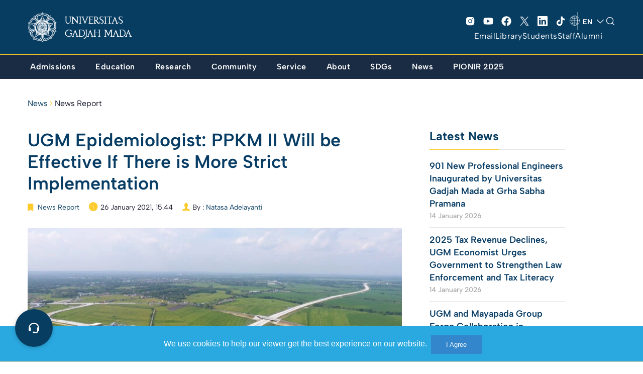

--- FILE ---
content_type: text/html; charset=UTF-8
request_url: https://ugm.ac.id/en/news/20670-ugm-epidemiologist-ppkm-ii-will-be-effective-if-there-is-more-strict-implementation/
body_size: 38863
content:

<!DOCTYPE html>
<html lang="en-US" >
<head>
    <meta charset="UTF-8" />
    <meta name="viewport" content="width=device-width, initial-scale=1, maximum-scale=1, user-scalable=no">
     <meta name='robots' content='index, follow, max-image-preview:large, max-snippet:-1, max-video-preview:-1' />

	<!-- This site is optimized with the Yoast SEO plugin v20.8 - https://yoast.com/wordpress/plugins/seo/ -->
	<title>UGM Epidemiologist: PPKM II Will be Effective If There is More Strict Implementation - Universitas Gadjah Mada</title><link rel="preload" as="style" href="https://fonts.googleapis.com/css?family=Lora%3A400%2C400i%2C700%2C700i%7CMontserrat%3A400%2C700%7COpen%20Sans%3A400%2C400i%2C700%2C700i&#038;display=swap" /><link rel="stylesheet" href="https://fonts.googleapis.com/css?family=Lora%3A400%2C400i%2C700%2C700i%7CMontserrat%3A400%2C700%7COpen%20Sans%3A400%2C400i%2C700%2C700i&#038;display=swap" media="print" onload="this.media='all'" /><noscript><link rel="stylesheet" href="https://fonts.googleapis.com/css?family=Lora%3A400%2C400i%2C700%2C700i%7CMontserrat%3A400%2C700%7COpen%20Sans%3A400%2C400i%2C700%2C700i&#038;display=swap" /></noscript>
	<meta name="description" content="dr. Bayu Satria Wiratama, MPH., as UGM epidemiologist, appraised the government&#039;s policy to extend the period of Enforcement of Community Activity" />
	<link rel="canonical" href="https://ugm.ac.id/en/news/20670-ugm-epidemiologist-ppkm-ii-will-be-effective-if-there-is-more-strict-implementation/" />
	<meta property="og:locale" content="en_US" />
	<meta property="og:type" content="article" />
	<meta property="og:title" content="UGM Epidemiologist: PPKM II Will be Effective If There is More Strict Implementation - Universitas Gadjah Mada" />
	<meta property="og:description" content="dr. Bayu Satria Wiratama, MPH., as UGM epidemiologist, appraised the government&#039;s policy to extend the period of Enforcement of Community Activity" />
	<meta property="og:url" content="https://ugm.ac.id/en/news/20670-ugm-epidemiologist-ppkm-ii-will-be-effective-if-there-is-more-strict-implementation/" />
	<meta property="og:site_name" content="Universitas Gadjah Mada" />
	<meta property="article:publisher" content="https://www.facebook.com/UGMYogyakarta" />
	<meta property="article:published_time" content="2021-01-26T15:44:00+00:00" />
	<meta property="article:modified_time" content="2023-04-04T08:05:26+00:00" />
	<meta property="og:image" content="https://ugm.ac.id/wp-content/uploads/2021/01/2201211611305467968285840.jpg" />
	<meta property="og:image:width" content="640" />
	<meta property="og:image:height" content="360" />
	<meta property="og:image:type" content="image/jpeg" />
	<meta name="author" content="Natasa Adelayanti" />
	<meta name="twitter:card" content="summary_large_image" />
	<meta name="twitter:creator" content="@UGMYogyakarta" />
	<meta name="twitter:site" content="@UGMYogyakarta" />
	<script type="application/ld+json" class="yoast-schema-graph">{"@context":"https://schema.org","@graph":[{"@type":"Article","@id":"https://ugm.ac.id/en/news/20670-ugm-epidemiologist-ppkm-ii-will-be-effective-if-there-is-more-strict-implementation/#article","isPartOf":{"@id":"https://ugm.ac.id/en/news/20670-ugm-epidemiologist-ppkm-ii-will-be-effective-if-there-is-more-strict-implementation/"},"author":{"name":"Natasa Adelayanti","@id":"https://ugm.ac.id/en/#/schema/person/57be55d24d433e76e9af8dd8aff3346a"},"headline":"UGM Epidemiologist: PPKM II Will be Effective If There is More Strict Implementation","datePublished":"2021-01-26T15:44:00+00:00","dateModified":"2023-04-04T08:05:26+00:00","mainEntityOfPage":{"@id":"https://ugm.ac.id/en/news/20670-ugm-epidemiologist-ppkm-ii-will-be-effective-if-there-is-more-strict-implementation/"},"wordCount":410,"commentCount":0,"publisher":{"@id":"https://ugm.ac.id/en/#organization"},"image":{"@id":"https://ugm.ac.id/en/news/20670-ugm-epidemiologist-ppkm-ii-will-be-effective-if-there-is-more-strict-implementation/#primaryimage"},"thumbnailUrl":"https://ugm.ac.id/wp-content/uploads/2021/01/2201211611305467968285840.jpg","articleSection":["News Report"],"inLanguage":"en-US","potentialAction":[{"@type":"CommentAction","name":"Comment","target":["https://ugm.ac.id/en/news/20670-ugm-epidemiologist-ppkm-ii-will-be-effective-if-there-is-more-strict-implementation/#respond"]}]},{"@type":"WebPage","@id":"https://ugm.ac.id/en/news/20670-ugm-epidemiologist-ppkm-ii-will-be-effective-if-there-is-more-strict-implementation/","url":"https://ugm.ac.id/en/news/20670-ugm-epidemiologist-ppkm-ii-will-be-effective-if-there-is-more-strict-implementation/","name":"UGM Epidemiologist: PPKM II Will be Effective If There is More Strict Implementation - Universitas Gadjah Mada","isPartOf":{"@id":"https://ugm.ac.id/en/#website"},"primaryImageOfPage":{"@id":"https://ugm.ac.id/en/news/20670-ugm-epidemiologist-ppkm-ii-will-be-effective-if-there-is-more-strict-implementation/#primaryimage"},"image":{"@id":"https://ugm.ac.id/en/news/20670-ugm-epidemiologist-ppkm-ii-will-be-effective-if-there-is-more-strict-implementation/#primaryimage"},"thumbnailUrl":"https://ugm.ac.id/wp-content/uploads/2021/01/2201211611305467968285840.jpg","datePublished":"2021-01-26T15:44:00+00:00","dateModified":"2023-04-04T08:05:26+00:00","description":"dr. Bayu Satria Wiratama, MPH., as UGM epidemiologist, appraised the government's policy to extend the period of Enforcement of Community Activity","breadcrumb":{"@id":"https://ugm.ac.id/en/news/20670-ugm-epidemiologist-ppkm-ii-will-be-effective-if-there-is-more-strict-implementation/#breadcrumb"},"inLanguage":"en-US","potentialAction":[{"@type":"ReadAction","target":["https://ugm.ac.id/en/news/20670-ugm-epidemiologist-ppkm-ii-will-be-effective-if-there-is-more-strict-implementation/"]}]},{"@type":"ImageObject","inLanguage":"en-US","@id":"https://ugm.ac.id/en/news/20670-ugm-epidemiologist-ppkm-ii-will-be-effective-if-there-is-more-strict-implementation/#primaryimage","url":"https://ugm.ac.id/wp-content/uploads/2021/01/2201211611305467968285840.jpg","contentUrl":"https://ugm.ac.id/wp-content/uploads/2021/01/2201211611305467968285840.jpg","width":640,"height":360},{"@type":"BreadcrumbList","@id":"https://ugm.ac.id/en/news/20670-ugm-epidemiologist-ppkm-ii-will-be-effective-if-there-is-more-strict-implementation/#breadcrumb","itemListElement":[{"@type":"ListItem","position":1,"name":"Beranda","item":"https://ugm.ac.id/en/"},{"@type":"ListItem","position":2,"name":"UGM Epidemiologist: PPKM II Will be Effective If There is More Strict Implementation"}]},{"@type":"WebSite","@id":"https://ugm.ac.id/en/#website","url":"https://ugm.ac.id/en/","name":"Universitas Gadjah Mada","description":"Mengakar Kuat dan Menjulang Tinggi","publisher":{"@id":"https://ugm.ac.id/en/#organization"},"alternateName":"UGM","potentialAction":[{"@type":"SearchAction","target":{"@type":"EntryPoint","urlTemplate":"https://ugm.ac.id/en/?s={search_term_string}"},"query-input":"required name=search_term_string"}],"inLanguage":"en-US"},{"@type":"Organization","@id":"https://ugm.ac.id/en/#organization","name":"Universitas Gadjah Mada","alternateName":"UGM","url":"https://ugm.ac.id/en/","logo":{"@type":"ImageObject","inLanguage":"en-US","@id":"https://ugm.ac.id/en/#/schema/logo/image/","url":"https://ugm.ac.id/wp-content/uploads/2023/04/cropped-Simbol-Logo-Garis-1.png","contentUrl":"https://ugm.ac.id/wp-content/uploads/2023/04/cropped-Simbol-Logo-Garis-1.png","width":1263,"height":1263,"caption":"Universitas Gadjah Mada"},"image":{"@id":"https://ugm.ac.id/en/#/schema/logo/image/"},"sameAs":["https://www.facebook.com/UGMYogyakarta","https://twitter.com/UGMYogyakarta","https://www.instagram.com/ugm.yogyakarta/"]},{"@type":"Person","@id":"https://ugm.ac.id/en/#/schema/person/57be55d24d433e76e9af8dd8aff3346a","name":"Natasa Adelayanti","image":{"@type":"ImageObject","inLanguage":"en-US","@id":"https://ugm.ac.id/en/#/schema/person/image/","url":"https://secure.gravatar.com/avatar/4b69930d77a2b81c55883ea6da66e2d2?s=96&d=mm&r=g","contentUrl":"https://secure.gravatar.com/avatar/4b69930d77a2b81c55883ea6da66e2d2?s=96&d=mm&r=g","caption":"Natasa Adelayanti"}}]}</script>
	<!-- / Yoast SEO plugin. -->


<link href='https://fonts.gstatic.com' crossorigin rel='preconnect' />
<link rel="alternate" type="application/rss+xml" title="Universitas Gadjah Mada &raquo; Feed" href="https://ugm.ac.id/en/feed/" />
<link rel="alternate" type="application/rss+xml" title="Universitas Gadjah Mada &raquo; Comments Feed" href="https://ugm.ac.id/en/comments/feed/" />
<link rel="alternate" type="application/rss+xml" title="Universitas Gadjah Mada &raquo; UGM Epidemiologist: PPKM II Will be Effective If There is More Strict Implementation Comments Feed" href="https://ugm.ac.id/en/news/20670-ugm-epidemiologist-ppkm-ii-will-be-effective-if-there-is-more-strict-implementation/feed/" />
<style>
img.wp-smiley,
img.emoji {
	display: inline !important;
	border: none !important;
	box-shadow: none !important;
	height: 1em !important;
	width: 1em !important;
	margin: 0 0.07em !important;
	vertical-align: -0.1em !important;
	background: none !important;
	padding: 0 !important;
}
</style>
	<link rel='stylesheet' id='wp-block-library-css' href='https://ugm.ac.id/wp-includes/css/dist/block-library/style.min.css?ver=6.1.9' media='all' />
<style id='wp-block-library-theme-inline-css'>
.wp-block-audio figcaption{color:#555;font-size:13px;text-align:center}.is-dark-theme .wp-block-audio figcaption{color:hsla(0,0%,100%,.65)}.wp-block-audio{margin:0 0 1em}.wp-block-code{border:1px solid #ccc;border-radius:4px;font-family:Menlo,Consolas,monaco,monospace;padding:.8em 1em}.wp-block-embed figcaption{color:#555;font-size:13px;text-align:center}.is-dark-theme .wp-block-embed figcaption{color:hsla(0,0%,100%,.65)}.wp-block-embed{margin:0 0 1em}.blocks-gallery-caption{color:#555;font-size:13px;text-align:center}.is-dark-theme .blocks-gallery-caption{color:hsla(0,0%,100%,.65)}.wp-block-image figcaption{color:#555;font-size:13px;text-align:center}.is-dark-theme .wp-block-image figcaption{color:hsla(0,0%,100%,.65)}.wp-block-image{margin:0 0 1em}.wp-block-pullquote{border-top:4px solid;border-bottom:4px solid;margin-bottom:1.75em;color:currentColor}.wp-block-pullquote__citation,.wp-block-pullquote cite,.wp-block-pullquote footer{color:currentColor;text-transform:uppercase;font-size:.8125em;font-style:normal}.wp-block-quote{border-left:.25em solid;margin:0 0 1.75em;padding-left:1em}.wp-block-quote cite,.wp-block-quote footer{color:currentColor;font-size:.8125em;position:relative;font-style:normal}.wp-block-quote.has-text-align-right{border-left:none;border-right:.25em solid;padding-left:0;padding-right:1em}.wp-block-quote.has-text-align-center{border:none;padding-left:0}.wp-block-quote.is-large,.wp-block-quote.is-style-large,.wp-block-quote.is-style-plain{border:none}.wp-block-search .wp-block-search__label{font-weight:700}.wp-block-search__button{border:1px solid #ccc;padding:.375em .625em}:where(.wp-block-group.has-background){padding:1.25em 2.375em}.wp-block-separator.has-css-opacity{opacity:.4}.wp-block-separator{border:none;border-bottom:2px solid;margin-left:auto;margin-right:auto}.wp-block-separator.has-alpha-channel-opacity{opacity:1}.wp-block-separator:not(.is-style-wide):not(.is-style-dots){width:100px}.wp-block-separator.has-background:not(.is-style-dots){border-bottom:none;height:1px}.wp-block-separator.has-background:not(.is-style-wide):not(.is-style-dots){height:2px}.wp-block-table{margin:"0 0 1em 0"}.wp-block-table thead{border-bottom:3px solid}.wp-block-table tfoot{border-top:3px solid}.wp-block-table td,.wp-block-table th{word-break:normal}.wp-block-table figcaption{color:#555;font-size:13px;text-align:center}.is-dark-theme .wp-block-table figcaption{color:hsla(0,0%,100%,.65)}.wp-block-video figcaption{color:#555;font-size:13px;text-align:center}.is-dark-theme .wp-block-video figcaption{color:hsla(0,0%,100%,.65)}.wp-block-video{margin:0 0 1em}.wp-block-template-part.has-background{padding:1.25em 2.375em;margin-top:0;margin-bottom:0}
</style>
<style id='global-styles-inline-css'>
body{--wp--preset--color--black: #000000;--wp--preset--color--cyan-bluish-gray: #abb8c3;--wp--preset--color--white: #ffffff;--wp--preset--color--pale-pink: #f78da7;--wp--preset--color--vivid-red: #cf2e2e;--wp--preset--color--luminous-vivid-orange: #ff6900;--wp--preset--color--luminous-vivid-amber: #fcb900;--wp--preset--color--light-green-cyan: #7bdcb5;--wp--preset--color--vivid-green-cyan: #00d084;--wp--preset--color--pale-cyan-blue: #8ed1fc;--wp--preset--color--vivid-cyan-blue: #0693e3;--wp--preset--color--vivid-purple: #9b51e0;--wp--preset--color--primary: #073C64;--wp--preset--color--secondary: #fdcb2c;--wp--preset--color--tertiary: #083d62;--wp--preset--color--primary-bg: #083d62;--wp--preset--color--secondary-bg: #fafafa;--wp--preset--color--background: #FFFFFF;--wp--preset--gradient--vivid-cyan-blue-to-vivid-purple: linear-gradient(135deg,rgba(6,147,227,1) 0%,rgb(155,81,224) 100%);--wp--preset--gradient--light-green-cyan-to-vivid-green-cyan: linear-gradient(135deg,rgb(122,220,180) 0%,rgb(0,208,130) 100%);--wp--preset--gradient--luminous-vivid-amber-to-luminous-vivid-orange: linear-gradient(135deg,rgba(252,185,0,1) 0%,rgba(255,105,0,1) 100%);--wp--preset--gradient--luminous-vivid-orange-to-vivid-red: linear-gradient(135deg,rgba(255,105,0,1) 0%,rgb(207,46,46) 100%);--wp--preset--gradient--very-light-gray-to-cyan-bluish-gray: linear-gradient(135deg,rgb(238,238,238) 0%,rgb(169,184,195) 100%);--wp--preset--gradient--cool-to-warm-spectrum: linear-gradient(135deg,rgb(74,234,220) 0%,rgb(151,120,209) 20%,rgb(207,42,186) 40%,rgb(238,44,130) 60%,rgb(251,105,98) 80%,rgb(254,248,76) 100%);--wp--preset--gradient--blush-light-purple: linear-gradient(135deg,rgb(255,206,236) 0%,rgb(152,150,240) 100%);--wp--preset--gradient--blush-bordeaux: linear-gradient(135deg,rgb(254,205,165) 0%,rgb(254,45,45) 50%,rgb(107,0,62) 100%);--wp--preset--gradient--luminous-dusk: linear-gradient(135deg,rgb(255,203,112) 0%,rgb(199,81,192) 50%,rgb(65,88,208) 100%);--wp--preset--gradient--pale-ocean: linear-gradient(135deg,rgb(255,245,203) 0%,rgb(182,227,212) 50%,rgb(51,167,181) 100%);--wp--preset--gradient--electric-grass: linear-gradient(135deg,rgb(202,248,128) 0%,rgb(113,206,126) 100%);--wp--preset--gradient--midnight: linear-gradient(135deg,rgb(2,3,129) 0%,rgb(40,116,252) 100%);--wp--preset--duotone--dark-grayscale: url('#wp-duotone-dark-grayscale');--wp--preset--duotone--grayscale: url('#wp-duotone-grayscale');--wp--preset--duotone--purple-yellow: url('#wp-duotone-purple-yellow');--wp--preset--duotone--blue-red: url('#wp-duotone-blue-red');--wp--preset--duotone--midnight: url('#wp-duotone-midnight');--wp--preset--duotone--magenta-yellow: url('#wp-duotone-magenta-yellow');--wp--preset--duotone--purple-green: url('#wp-duotone-purple-green');--wp--preset--duotone--blue-orange: url('#wp-duotone-blue-orange');--wp--preset--font-size--small: 13px;--wp--preset--font-size--medium: 20px;--wp--preset--font-size--large: 36px;--wp--preset--font-size--x-large: 42px;--wp--preset--spacing--30: 1px;--wp--preset--spacing--40: 1px;--wp--preset--spacing--50: 1px;--wp--preset--spacing--60: 1px;--wp--preset--spacing--70: 1px;--wp--preset--spacing--80: 1px;}body { margin: 0;--wp--style--global--content-size: 842px;--wp--style--global--wide-size: 1200px; }.wp-site-blocks { padding-top: var(--wp--style--root--padding-top); padding-bottom: var(--wp--style--root--padding-bottom); }.has-global-padding { padding-right: var(--wp--style--root--padding-right); padding-left: var(--wp--style--root--padding-left); }.has-global-padding :where(.has-global-padding) { padding-right: 0; padding-left: 0; }.has-global-padding > .alignfull { margin-right: calc(var(--wp--style--root--padding-right) * -1); margin-left: calc(var(--wp--style--root--padding-left) * -1); }.has-global-padding :where(.has-global-padding) > .alignfull { margin-right: 0; margin-left: 0; }.has-global-padding > .alignfull:where(:not(.has-global-padding)) > :where([class*="wp-block-"]:not(.alignfull):not([class*="__"]),p,h1,h2,h3,h4,h5,h6,ul,ol) { padding-right: var(--wp--style--root--padding-right); padding-left: var(--wp--style--root--padding-left); }.has-global-padding :where(.has-global-padding) > .alignfull:where(:not(.has-global-padding)) > :where([class*="wp-block-"]:not(.alignfull):not([class*="__"]),p,h1,h2,h3,h4,h5,h6,ul,ol) { padding-right: 0; padding-left: 0; }.wp-site-blocks > .alignleft { float: left; margin-right: 2em; }.wp-site-blocks > .alignright { float: right; margin-left: 2em; }.wp-site-blocks > .aligncenter { justify-content: center; margin-left: auto; margin-right: auto; }.wp-site-blocks > * { margin-block-start: 0; margin-block-end: 0; }.wp-site-blocks > * + * { margin-block-start: 24px; }body { --wp--style--block-gap: 24px; }body .is-layout-flow > *{margin-block-start: 0;margin-block-end: 0;}body .is-layout-flow > * + *{margin-block-start: 24px;margin-block-end: 0;}body .is-layout-constrained > *{margin-block-start: 0;margin-block-end: 0;}body .is-layout-constrained > * + *{margin-block-start: 24px;margin-block-end: 0;}body .is-layout-flex{gap: 24px;}body .is-layout-flow > .alignleft{float: left;margin-inline-start: 0;margin-inline-end: 2em;}body .is-layout-flow > .alignright{float: right;margin-inline-start: 2em;margin-inline-end: 0;}body .is-layout-flow > .aligncenter{margin-left: auto !important;margin-right: auto !important;}body .is-layout-constrained > .alignleft{float: left;margin-inline-start: 0;margin-inline-end: 2em;}body .is-layout-constrained > .alignright{float: right;margin-inline-start: 2em;margin-inline-end: 0;}body .is-layout-constrained > .aligncenter{margin-left: auto !important;margin-right: auto !important;}body .is-layout-constrained > :where(:not(.alignleft):not(.alignright):not(.alignfull)){max-width: var(--wp--style--global--content-size);margin-left: auto !important;margin-right: auto !important;}body .is-layout-constrained > .alignwide{max-width: var(--wp--style--global--wide-size);}body .is-layout-flex{display: flex;}body .is-layout-flex{flex-wrap: wrap;align-items: center;}body .is-layout-flex > *{margin: 0;}body{--wp--style--root--padding-top: 0px;--wp--style--root--padding-right: 0px;--wp--style--root--padding-bottom: 0px;--wp--style--root--padding-left: 0px;}a:where(:not(.wp-element-button)){text-decoration: underline;}.wp-element-button, .wp-block-button__link{background-color: #32373c;border-width: 0;color: #fff;font-family: inherit;font-size: inherit;line-height: inherit;padding: calc(0.667em + 2px) calc(1.333em + 2px);text-decoration: none;}.has-black-color{color: var(--wp--preset--color--black) !important;}.has-cyan-bluish-gray-color{color: var(--wp--preset--color--cyan-bluish-gray) !important;}.has-white-color{color: var(--wp--preset--color--white) !important;}.has-pale-pink-color{color: var(--wp--preset--color--pale-pink) !important;}.has-vivid-red-color{color: var(--wp--preset--color--vivid-red) !important;}.has-luminous-vivid-orange-color{color: var(--wp--preset--color--luminous-vivid-orange) !important;}.has-luminous-vivid-amber-color{color: var(--wp--preset--color--luminous-vivid-amber) !important;}.has-light-green-cyan-color{color: var(--wp--preset--color--light-green-cyan) !important;}.has-vivid-green-cyan-color{color: var(--wp--preset--color--vivid-green-cyan) !important;}.has-pale-cyan-blue-color{color: var(--wp--preset--color--pale-cyan-blue) !important;}.has-vivid-cyan-blue-color{color: var(--wp--preset--color--vivid-cyan-blue) !important;}.has-vivid-purple-color{color: var(--wp--preset--color--vivid-purple) !important;}.has-primary-color{color: var(--wp--preset--color--primary) !important;}.has-secondary-color{color: var(--wp--preset--color--secondary) !important;}.has-tertiary-color{color: var(--wp--preset--color--tertiary) !important;}.has-primary-bg-color{color: var(--wp--preset--color--primary-bg) !important;}.has-secondary-bg-color{color: var(--wp--preset--color--secondary-bg) !important;}.has-background-color{color: var(--wp--preset--color--background) !important;}.has-black-background-color{background-color: var(--wp--preset--color--black) !important;}.has-cyan-bluish-gray-background-color{background-color: var(--wp--preset--color--cyan-bluish-gray) !important;}.has-white-background-color{background-color: var(--wp--preset--color--white) !important;}.has-pale-pink-background-color{background-color: var(--wp--preset--color--pale-pink) !important;}.has-vivid-red-background-color{background-color: var(--wp--preset--color--vivid-red) !important;}.has-luminous-vivid-orange-background-color{background-color: var(--wp--preset--color--luminous-vivid-orange) !important;}.has-luminous-vivid-amber-background-color{background-color: var(--wp--preset--color--luminous-vivid-amber) !important;}.has-light-green-cyan-background-color{background-color: var(--wp--preset--color--light-green-cyan) !important;}.has-vivid-green-cyan-background-color{background-color: var(--wp--preset--color--vivid-green-cyan) !important;}.has-pale-cyan-blue-background-color{background-color: var(--wp--preset--color--pale-cyan-blue) !important;}.has-vivid-cyan-blue-background-color{background-color: var(--wp--preset--color--vivid-cyan-blue) !important;}.has-vivid-purple-background-color{background-color: var(--wp--preset--color--vivid-purple) !important;}.has-primary-background-color{background-color: var(--wp--preset--color--primary) !important;}.has-secondary-background-color{background-color: var(--wp--preset--color--secondary) !important;}.has-tertiary-background-color{background-color: var(--wp--preset--color--tertiary) !important;}.has-primary-bg-background-color{background-color: var(--wp--preset--color--primary-bg) !important;}.has-secondary-bg-background-color{background-color: var(--wp--preset--color--secondary-bg) !important;}.has-background-background-color{background-color: var(--wp--preset--color--background) !important;}.has-black-border-color{border-color: var(--wp--preset--color--black) !important;}.has-cyan-bluish-gray-border-color{border-color: var(--wp--preset--color--cyan-bluish-gray) !important;}.has-white-border-color{border-color: var(--wp--preset--color--white) !important;}.has-pale-pink-border-color{border-color: var(--wp--preset--color--pale-pink) !important;}.has-vivid-red-border-color{border-color: var(--wp--preset--color--vivid-red) !important;}.has-luminous-vivid-orange-border-color{border-color: var(--wp--preset--color--luminous-vivid-orange) !important;}.has-luminous-vivid-amber-border-color{border-color: var(--wp--preset--color--luminous-vivid-amber) !important;}.has-light-green-cyan-border-color{border-color: var(--wp--preset--color--light-green-cyan) !important;}.has-vivid-green-cyan-border-color{border-color: var(--wp--preset--color--vivid-green-cyan) !important;}.has-pale-cyan-blue-border-color{border-color: var(--wp--preset--color--pale-cyan-blue) !important;}.has-vivid-cyan-blue-border-color{border-color: var(--wp--preset--color--vivid-cyan-blue) !important;}.has-vivid-purple-border-color{border-color: var(--wp--preset--color--vivid-purple) !important;}.has-primary-border-color{border-color: var(--wp--preset--color--primary) !important;}.has-secondary-border-color{border-color: var(--wp--preset--color--secondary) !important;}.has-tertiary-border-color{border-color: var(--wp--preset--color--tertiary) !important;}.has-primary-bg-border-color{border-color: var(--wp--preset--color--primary-bg) !important;}.has-secondary-bg-border-color{border-color: var(--wp--preset--color--secondary-bg) !important;}.has-background-border-color{border-color: var(--wp--preset--color--background) !important;}.has-vivid-cyan-blue-to-vivid-purple-gradient-background{background: var(--wp--preset--gradient--vivid-cyan-blue-to-vivid-purple) !important;}.has-light-green-cyan-to-vivid-green-cyan-gradient-background{background: var(--wp--preset--gradient--light-green-cyan-to-vivid-green-cyan) !important;}.has-luminous-vivid-amber-to-luminous-vivid-orange-gradient-background{background: var(--wp--preset--gradient--luminous-vivid-amber-to-luminous-vivid-orange) !important;}.has-luminous-vivid-orange-to-vivid-red-gradient-background{background: var(--wp--preset--gradient--luminous-vivid-orange-to-vivid-red) !important;}.has-very-light-gray-to-cyan-bluish-gray-gradient-background{background: var(--wp--preset--gradient--very-light-gray-to-cyan-bluish-gray) !important;}.has-cool-to-warm-spectrum-gradient-background{background: var(--wp--preset--gradient--cool-to-warm-spectrum) !important;}.has-blush-light-purple-gradient-background{background: var(--wp--preset--gradient--blush-light-purple) !important;}.has-blush-bordeaux-gradient-background{background: var(--wp--preset--gradient--blush-bordeaux) !important;}.has-luminous-dusk-gradient-background{background: var(--wp--preset--gradient--luminous-dusk) !important;}.has-pale-ocean-gradient-background{background: var(--wp--preset--gradient--pale-ocean) !important;}.has-electric-grass-gradient-background{background: var(--wp--preset--gradient--electric-grass) !important;}.has-midnight-gradient-background{background: var(--wp--preset--gradient--midnight) !important;}.has-small-font-size{font-size: var(--wp--preset--font-size--small) !important;}.has-medium-font-size{font-size: var(--wp--preset--font-size--medium) !important;}.has-large-font-size{font-size: var(--wp--preset--font-size--large) !important;}.has-x-large-font-size{font-size: var(--wp--preset--font-size--x-large) !important;}
.wp-block-navigation a:where(:not(.wp-element-button)){color: inherit;}
.wp-block-pullquote{font-size: 1.5em;line-height: 1.6;}
</style>
<link rel='stylesheet' id='main-min-css' href='https://ugm.ac.id/wp-content/themes/ugm-theme-2022/assets/css/style.min.css?ver=6.7' media='all' />
<link rel='stylesheet' id='style-wp-css' href='https://ugm.ac.id/wp-content/themes/ugm-theme-2022/assets/css/style-wp.css?ver=6.7' media='all' />
<link rel='stylesheet' id='header-main-css' href='https://ugm.ac.id/wp-content/themes/ugm-theme-2022/assets/css/header-main.css?ver=6.1.9' media='all' />
<link rel='stylesheet' id='header-desktop-css' href='https://ugm.ac.id/wp-content/themes/ugm-theme-2022/assets/css/header-desktop.css?ver=6.1.9' media='all' />
<link rel='stylesheet' id='header-mobile-css' href='https://ugm.ac.id/wp-content/themes/ugm-theme-2022/assets/css/header-mobile.css?ver=6.1.9' media='all' />
<link rel='stylesheet' id='2023-min-css' href='https://ugm.ac.id/wp-content/themes/ugm-theme-2022/assets/css/sass-2023/style-2023.css?ver=6.5' media='all' />
<link rel='stylesheet' id='tablepress-default-css' href='https://ugm.ac.id/wp-content/plugins/tablepress/css/build/default.css?ver=2.1.5' media='all' />
<script src='https://ugm.ac.id/wp-includes/js/jquery/jquery.min.js?ver=3.6.1' id='jquery-core-js'></script>
<script src='https://ugm.ac.id/wp-includes/js/jquery/jquery-migrate.min.js?ver=3.3.2' id='jquery-migrate-js'></script>
<link rel="EditURI" type="application/rsd+xml" title="RSD" href="https://ugm.ac.id/xmlrpc.php?rsd" />
<link rel="wlwmanifest" type="application/wlwmanifest+xml" href="https://ugm.ac.id/wp-includes/wlwmanifest.xml" />
<meta name="generator" content="WordPress 6.1.9" />
<link rel='shortlink' href='https://ugm.ac.id/?p=5464' />
<link rel="alternate" type="application/json+oembed" href="https://ugm.ac.id/wp-json/oembed/1.0/embed?url=https%3A%2F%2Fugm.ac.id%2Fen%2Fnews%2F20670-ugm-epidemiologist-ppkm-ii-will-be-effective-if-there-is-more-strict-implementation%2F" />
<link rel="alternate" type="text/xml+oembed" href="https://ugm.ac.id/wp-json/oembed/1.0/embed?url=https%3A%2F%2Fugm.ac.id%2Fen%2Fnews%2F20670-ugm-epidemiologist-ppkm-ii-will-be-effective-if-there-is-more-strict-implementation%2F&#038;format=xml" />
<style type="text/css">
#pojo-a11y-toolbar .pojo-a11y-toolbar-toggle a{ background-color: #083d62;	color: #ffffff;}
#pojo-a11y-toolbar .pojo-a11y-toolbar-overlay, #pojo-a11y-toolbar .pojo-a11y-toolbar-overlay ul.pojo-a11y-toolbar-items.pojo-a11y-links{ border-color: #083d62;}
body.pojo-a11y-focusable a:focus{ outline-style: initial !important;	outline-width: 1px !important;	outline-color: #ffffff !important;}
#pojo-a11y-toolbar .pojo-a11y-toolbar-overlay{ background-color: #ffffff;}
#pojo-a11y-toolbar .pojo-a11y-toolbar-overlay ul.pojo-a11y-toolbar-items li.pojo-a11y-toolbar-item a, #pojo-a11y-toolbar .pojo-a11y-toolbar-overlay p.pojo-a11y-toolbar-title{ color: #4b1aa5;}
#pojo-a11y-toolbar .pojo-a11y-toolbar-overlay ul.pojo-a11y-toolbar-items li.pojo-a11y-toolbar-item a.active{ background-color: #2e1cb5;	color: #ffffff;}</style><noscript><style>.lazyload[data-src]{display:none !important;}</style></noscript><style>.lazyload{background-image:none !important;}.lazyload:before{background-image:none !important;}</style>		<style id="wp-custom-css">
			.header-v3 ~ #body {
    margin-top: 154px;
}		</style>
		    <link rel="stylesheet" href="//maxcdn.bootstrapcdn.com/font-awesome/4.3.0/css/font-awesome.min.css">
    <link rel="stylesheet" href="//cdnjs.cloudflare.com/ajax/libs/ionicons/2.0.0/css/ionicons.css">
    <link rel="shortcut icon" type='image/x-icon' href="https://ugm.ac.id/wp-content/themes/ugm-theme-2022/assets/images/optimasi/ugm_favicon.png">
    <meta name="theme-color" content="#073C64" />


<!-- Global site tag (gtag.js) - Google Analytics -->
<script async src="https://www.googletagmanager.com/gtag/js?id=UA-165289732-1"></script>
<script>
  window.dataLayer = window.dataLayer || [];
  function gtag(){dataLayer.push(arguments);}
  gtag('js', new Date());

  gtag('config', 'UA-165289732-1');
</script>
<script async src="https://www.googletagmanager.com/gtag/js?id=G-76KHNME3RP"></script>
<script>
  window.dataLayer = window.dataLayer || [];
  function gtag(){dataLayer.push(arguments);}
  gtag('js', new Date());

  gtag('config', 'G-76KHNME3RP');
</script>
</head>
<body class="post-template-default single single-post postid-5464 single-format-standard wp-embed-responsive">
    <div class="overlay-body"></div>
    <header id="header" class="header-revamp header-v3">
        <div class="container">
            <div class="navbar-main">
                <div class="column-menu">
                    <button type="button" class="menu-toggle"><i class="icon"></i></button>
                </div>
                <div class="column-center">
                                        <a href="https://ugm.ac.id/en" class="navbar-brand">
                                                <img src="[data-uri]" alt="Universitas Gadjah Mada" class="img-responsive lazyload" data-src="https://ugm.ac.id/wp-content/uploads/2022/11/ugm_header.png" decoding="async"><noscript><img src="https://ugm.ac.id/wp-content/uploads/2022/11/ugm_header.png" alt="Universitas Gadjah Mada" class="img-responsive" data-eio="l"></noscript>
                        <span>UNIVERSITAS GADJAH MADA</span>
                    </a>
                </div>
                <div class="column-action mediaAction">
                    <div class="mediaSosmedAction">
                        <ul class="social">
                            <li class="item"><a href="https://www.instagram.com/ugm.yogyakarta" target="_blank"><svg xmlns="http://www.w3.org/2000/svg" width="32" height="32" fill="#000000" viewBox="0 0 256 256"><path d="M176,24H80A56.06,56.06,0,0,0,24,80v96a56.06,56.06,0,0,0,56,56h96a56.06,56.06,0,0,0,56-56V80A56.06,56.06,0,0,0,176,24ZM128,176a48,48,0,1,1,48-48A48.05,48.05,0,0,1,128,176Zm60-96a12,12,0,1,1,12-12A12,12,0,0,1,188,80Zm-28,48a32,32,0,1,1-32-32A32,32,0,0,1,160,128Z"></path></svg> </a></li>
                            <li class="item"><a href="https://www.youtube.com/channel/UC3ItFj6jCtobDv1JgD9xcTg" target="_blank"> <svg xmlns="http://www.w3.org/2000/svg" viewBox="0 0 576 512"><!--! Font Awesome Pro 6.2.1 by @fontawesome - https://fontawesome.com License - https://fontawesome.com/license (Commercial License) Copyright 2022 Fonticons, Inc. --><path d="M549.655 124.083c-6.281-23.65-24.787-42.276-48.284-48.597C458.781 64 288 64 288 64S117.22 64 74.629 75.486c-23.497 6.322-42.003 24.947-48.284 48.597-11.412 42.867-11.412 132.305-11.412 132.305s0 89.438 11.412 132.305c6.281 23.65 24.787 41.5 48.284 47.821C117.22 448 288 448 288 448s170.78 0 213.371-11.486c23.497-6.321 42.003-24.171 48.284-47.821 11.412-42.867 11.412-132.305 11.412-132.305s0-89.438-11.412-132.305zm-317.51 213.508V175.185l142.739 81.205-142.739 81.201z"/></svg> </a></li>
                            <li class="item"><a href="https://www.facebook.com/UGMYogyakarta/" target="_blank"> <svg xmlns="http://www.w3.org/2000/svg" viewBox="0 0 512 512"><!--! Font Awesome Pro 6.2.1 by @fontawesome - https://fontawesome.com License - https://fontawesome.com/license (Commercial License) Copyright 2022 Fonticons, Inc. --><path d="M504 256C504 119 393 8 256 8S8 119 8 256c0 123.78 90.69 226.38 209.25 245V327.69h-63V256h63v-54.64c0-62.15 37-96.48 93.67-96.48 27.14 0 55.52 4.84 55.52 4.84v61h-31.28c-30.8 0-40.41 19.12-40.41 38.73V256h68.78l-11 71.69h-57.78V501C413.31 482.38 504 379.78 504 256z"/></svg> </a>
                            <li class="item"><a href="https://twitter.com/UGMYogyakarta" target="_blank"> <svg width="20" height="20" viewBox="0 0 20 20" fill="none" xmlns="http://www.w3.org/2000/svg">
<path d="M11.6175 8.66L17.9463 1.25H16.4463L10.9525 7.68375L6.5625 1.25H1.5L8.1375 10.98L1.5 18.75H3L8.8025 11.955L13.4388 18.75H18.5013L11.6175 8.66ZM9.56375 11.065L8.89125 10.0962L3.54 2.3875H5.84375L10.1613 8.60875L10.8338 9.5775L16.4475 17.665H14.1438L9.56375 11.065Z" fill="white"/>
</svg>
</a></li>
                            <li class="item"><a href="https://id.linkedin.com/school/universitas-gadjah-mada-ugm-/" target="_blank"> <svg width="20" height="20" viewBox="0 0 20 20" fill="none" xmlns="http://www.w3.org/2000/svg">
<g id="bi:linkedin" clip-path="url(#clip0_1401_22664)">
<path id="Vector" d="M0 1.4325C0 0.64125 0.6575 0 1.46875 0H18.5312C19.3425 0 20 0.64125 20 1.4325V18.5675C20 19.3587 19.3425 20 18.5312 20H1.46875C0.6575 20 0 19.3587 0 18.5675V1.4325ZM6.17875 16.7425V7.71125H3.1775V16.7425H6.17875ZM4.67875 6.4775C5.725 6.4775 6.37625 5.785 6.37625 4.9175C6.3575 4.03125 5.72625 3.3575 4.69875 3.3575C3.67125 3.3575 3 4.0325 3 4.9175C3 5.785 3.65125 6.4775 4.65875 6.4775H4.67875ZM10.8138 16.7425V11.6988C10.8138 11.4288 10.8337 11.1587 10.9137 10.9662C11.13 10.4275 11.6238 9.86875 12.4538 9.86875C13.54 9.86875 13.9738 10.6962 13.9738 11.9113V16.7425H16.975V11.5625C16.975 8.7875 15.495 7.4975 13.52 7.4975C11.9275 7.4975 11.2137 8.3725 10.8138 8.98875V9.02H10.7938C10.8004 9.00957 10.8071 8.99915 10.8138 8.98875V7.71125H7.81375C7.85125 8.55875 7.81375 16.7425 7.81375 16.7425H10.8138Z" fill="white"/>
</g>
<defs>
<clipPath id="clip0_1401_22664">
<rect width="20" height="20" fill="white"/>
</clipPath>
</defs>
</svg>
 </a></li>
                            <li class="item"><a href="https://www.tiktok.com/@ugm.id" target="_blank"> <!DOCTYPE svg PUBLIC "-//W3C//DTD SVG 1.1//EN" "http://www.w3.org/Graphics/SVG/1.1/DTD/svg11.dtd">
<!-- Uploaded to: SVG Repo, www.svgrepo.com, Transformed by: SVG Repo Mixer Tools -->
<svg fill="#ffffff" width="64px" height="64px" viewBox="0 0 512 512" id="icons" xmlns="http://www.w3.org/2000/svg">
<g id="SVGRepo_bgCarrier" stroke-width="0"/>
<g id="SVGRepo_tracerCarrier" stroke-linecap="round" stroke-linejoin="round"/>
<g id="SVGRepo_iconCarrier">
<path d="M412.19,118.66a109.27,109.27,0,0,1-9.45-5.5,132.87,132.87,0,0,1-24.27-20.62c-18.1-20.71-24.86-41.72-27.35-56.43h.1C349.14,23.9,350,16,350.13,16H267.69V334.78c0,4.28,0,8.51-.18,12.69,0,.52-.05,1-.08,1.56,0,.23,0,.47-.05.71,0,.06,0,.12,0,.18a70,70,0,0,1-35.22,55.56,68.8,68.8,0,0,1-34.11,9c-38.41,0-69.54-31.32-69.54-70s31.13-70,69.54-70a68.9,68.9,0,0,1,21.41,3.39l.1-83.94a153.14,153.14,0,0,0-118,34.52,161.79,161.79,0,0,0-35.3,43.53c-3.48,6-16.61,30.11-18.2,69.24-1,22.21,5.67,45.22,8.85,54.73v.2c2,5.6,9.75,24.71,22.38,40.82A167.53,167.53,0,0,0,115,470.66v-.2l.2.2C155.11,497.78,199.36,496,199.36,496c7.66-.31,33.32,0,62.46-13.81,32.32-15.31,50.72-38.12,50.72-38.12a158.46,158.46,0,0,0,27.64-45.93c7.46-19.61,9.95-43.13,9.95-52.53V176.49c1,.6,14.32,9.41,14.32,9.41s19.19,12.3,49.13,20.31c21.48,5.7,50.42,6.9,50.42,6.9V131.27C453.86,132.37,433.27,129.17,412.19,118.66Z"/>
</g>
</svg> </a></li>
                        </ul>
                        <ul class="menu">
                            <li class="item dropdown pll-parent-menu-item">
                                <a class="no-click">
                                    <img src="[data-uri]" alt="EN" data-src="/wp-content/themes/ugm-theme-2022/polylang/en_US.png" decoding="async" class="lazyload" /><noscript><img src="/wp-content/themes/ugm-theme-2022/polylang/en_US.png" alt="EN" data-eio="l" /></noscript>                                    <div class="flag-code">
                                        en                                    </div>

                                    <i class="icon"><svg xmlns="http://www.w3.org/2000/svg" width="192" height="192" fill="#ffffff" viewBox="0 0 256 256"><rect width="256" height="256" fill="none"></rect><polyline points="208 96 128 176 48 96" fill="none" stroke="#ffffff" stroke-linecap="round" stroke-linejoin="round" stroke-width="16"></polyline></svg></i>
                                </a>
                                <ul role="menu" class=" dropdown-menu " >
                                    	<li class="lang-item lang-item-11 lang-item-id no-translation lang-item-first"><a  lang="id-ID" hreflang="id-ID" href="https://ugm.ac.id/id/"><img src="[data-uri]" alt="ID" width="16" height="11" style="width: 16px; height: 11px;" /><span style="margin-left:0.3em;">ID</span></a></li>
                                </ul>
                            </li>
                            <li class="item search">
                                <a href="#" class="search-toggle" id="search-toggle">
                                    <i class="icon">
                                        <svg xmlns="http://www.w3.org/2000/svg" width="192" height="192" fill="#121212" viewBox="0 0 256 256"><rect width="256" height="256" fill="none"></rect><circle cx="116" cy="116" r="84" fill="none" stroke="#121212" stroke-linecap="round" stroke-linejoin="round" stroke-width="16"></circle><line x1="175.4" y1="175.4" x2="224" y2="224" fill="none" stroke="#121212" stroke-linecap="round" stroke-linejoin="round" stroke-width="16"></line></svg>                                    </i>
                                </a>
                            </li>
                        </ul>
                    </div>
                    <div class="menuPrimary">
                        <ul id="menu-top-menu-2023-en" class="menu"><li id="menu-item-62889" class="menu-item menu-item-type-custom menu-item-object-custom menu-item-62889"><a href="https://ugmail.ugm.ac.id/">Email</a></li>
<li id="menu-item-62890" class="menu-item menu-item-type-custom menu-item-object-custom menu-item-62890"><a href="https://lib.ugm.ac.id/">Library</a></li>
<li id="menu-item-62891" class="menu-item menu-item-type-custom menu-item-object-custom menu-item-62891"><a href="https://ugm.ac.id/en/students/">Students</a></li>
<li id="menu-item-62892" class="menu-item menu-item-type-custom menu-item-object-custom menu-item-62892"><a href="https://ugm.ac.id/en/staff-2/">Staff</a></li>
<li id="menu-item-62893" class="menu-item menu-item-type-custom menu-item-object-custom menu-item-62893"><a href="https://ugm.ac.id/en/alumni-2/">Alumni</a></li>
</ul>                    </div>
                </div>
            </div>
        </div>
        <div class="navbar-menu-wrap">
            <div class="container navbar-menu">
                <div class="navMenu">
                    <ul id="menu-primary-menu-2023-en" class="menu" itemscope itemtype="http://www.schema.org/SiteNavigationElement"><li  id="menu-item-62987" class="menu-item menu-item-type-custom menu-item-object-custom menu-item-has-children child menu-item-62987 nav-item"><a href="#" data-toggle="dropdown" aria-expanded="false" class="dropdown-toggle nav-link" id="menu-item-dropdown-62987"><span itemprop="name">Admissions</span></a>
<ul aria-labelledby="menu-item-dropdown-62987">
	<li  id="menu-item-62989" class="menu-item menu-item-type-custom menu-item-object-custom menu-item-62989 nav-item"><a itemprop="url" href="https://admission.ugm.ac.id/" class="dropdown-item"><span itemprop="name">Admissions</span></a></li>
	<li  id="menu-item-63308" class="menu-item menu-item-type-custom menu-item-object-custom menu-item-63308 nav-item"><a itemprop="url" href="https://um.ugm.ac.id/ragam-seleksi-sarjana-dan-sarjana-terapan-2024/" class="dropdown-item"><span itemprop="name">Bachelor</span></a></li>
	<li  id="menu-item-62990" class="menu-item menu-item-type-custom menu-item-object-custom menu-item-62990 nav-item"><a itemprop="url" href="https://admission.ugm.ac.id/degree/regular-postgraduate-program/" class="dropdown-item"><span itemprop="name">Postgraduate</span></a></li>
	<li  id="menu-item-62991" class="menu-item menu-item-type-custom menu-item-object-custom menu-item-62991 nav-item"><a itemprop="url" href="https://admission.ugm.ac.id/application/scholarship/" class="dropdown-item"><span itemprop="name">Financial Aid &#038; Scholarships</span></a></li>
	<li  id="menu-item-62992" class="menu-item menu-item-type-custom menu-item-object-custom menu-item-62992 nav-item"><a itemprop="url" href="https://residence.ugm.ac.id/" class="dropdown-item"><span itemprop="name">Live on Campus</span></a></li>
	<li  id="menu-item-62993" class="menu-item menu-item-type-custom menu-item-object-custom menu-item-62993 nav-item"><a itemprop="url" href="https://admission.ugm.ac.id/" class="dropdown-item"><span itemprop="name">Cost of Education</span></a></li>
	<li  id="menu-item-62994" class="menu-item menu-item-type-custom menu-item-object-custom menu-item-62994 nav-item"><a itemprop="url" href="https://admission.ugm.ac.id/" class="dropdown-item"><span itemprop="name">International Students</span></a></li>
</ul>
</li>
<li  id="menu-item-62996" class="menu-item menu-item-type-custom menu-item-object-custom menu-item-has-children child menu-item-62996 nav-item"><a href="#" data-toggle="dropdown" aria-expanded="false" class="dropdown-toggle nav-link" id="menu-item-dropdown-62996"><span itemprop="name">Education</span></a>
<ul aria-labelledby="menu-item-dropdown-62996">
	<li  id="menu-item-62995" class="menu-item menu-item-type-post_type menu-item-object-page menu-item-62995 nav-item"><a itemprop="url" href="https://ugm.ac.id/en/education/" class="dropdown-item"><span itemprop="name">Faculties and Schools</span></a></li>
	<li  id="menu-item-62997" class="menu-item menu-item-type-custom menu-item-object-custom menu-item-62997 nav-item"><a itemprop="url" href="https://akademik.ugm.ac.id/kalender-akademik-t-a-2025-2026/" class="dropdown-item"><span itemprop="name">Calendar Academic</span></a></li>
	<li  id="menu-item-62998" class="menu-item menu-item-type-custom menu-item-object-custom menu-item-has-children child menu-item-62998 nav-item"><a itemprop="url" href="#" class="dropdown-item"><span itemprop="name">Student Resources</span></a>
	<ul aria-labelledby="menu-item-dropdown-62996">
		<li  id="menu-item-62999" class="menu-item menu-item-type-custom menu-item-object-custom menu-item-62999 nav-item"><a itemprop="url" href="https://play.google.com/store/apps/details?id=id.ac.ugm.simaster" class="dropdown-item"><span itemprop="name">SIMASTER application</span></a></li>
		<li  id="menu-item-63000" class="menu-item menu-item-type-custom menu-item-object-custom menu-item-63000 nav-item"><a itemprop="url" href="https://lib.ugm.ac.id/" class="dropdown-item"><span itemprop="name">Library</span></a></li>
		<li  id="menu-item-63001" class="menu-item menu-item-type-custom menu-item-object-custom menu-item-63001 nav-item"><a itemprop="url" href="https://ditmawa.ugm.ac.id/" class="dropdown-item"><span itemprop="name">Facility</span></a></li>
		<li  id="menu-item-63002" class="menu-item menu-item-type-custom menu-item-object-custom menu-item-63002 nav-item"><a itemprop="url" href="https://ditmawa.ugm.ac.id/" class="dropdown-item"><span itemprop="name">Student organizations</span></a></li>
		<li  id="menu-item-63003" class="menu-item menu-item-type-custom menu-item-object-custom menu-item-63003 nav-item"><a itemprop="url" href="https://gmc.ugm.ac.id/" class="dropdown-item"><span itemprop="name">Health Center</span></a></li>
		<li  id="menu-item-63004" class="menu-item menu-item-type-custom menu-item-object-custom menu-item-63004 nav-item"><a itemprop="url" href="https://oia.ugm.ac.id/" class="dropdown-item"><span itemprop="name">International Office</span></a></li>
		<li  id="menu-item-63005" class="menu-item menu-item-type-custom menu-item-object-custom menu-item-63005 nav-item"><a itemprop="url" href="https://residence.ugm.ac.id/" class="dropdown-item"><span itemprop="name">Housing area</span></a></li>
		<li  id="menu-item-63006" class="menu-item menu-item-type-custom menu-item-object-custom menu-item-63006 nav-item"><a itemprop="url" href="#" class="dropdown-item"><span itemprop="name">Transportation</span></a></li>
		<li  id="menu-item-63007" class="menu-item menu-item-type-custom menu-item-object-custom menu-item-63007 nav-item"><a itemprop="url" href="#" class="dropdown-item"><span itemprop="name">Coworking Space</span></a></li>
		<li  id="menu-item-81560" class="menu-item menu-item-type-custom menu-item-object-custom menu-item-81560 nav-item"><a itemprop="url" href="https://www.youtube.com/@UGMChannel/videos" class="dropdown-item"><span itemprop="name">UGM Channel</span></a></li>
	</ul>
</li>
	<li  id="menu-item-63008" class="menu-item menu-item-type-custom menu-item-object-custom menu-item-has-children child menu-item-63008 nav-item"><a itemprop="url" href="#" class="dropdown-item"><span itemprop="name">Study</span></a>
	<ul aria-labelledby="menu-item-dropdown-62996">
		<li  id="menu-item-63010" class="menu-item menu-item-type-custom menu-item-object-custom menu-item-63010 nav-item"><a itemprop="url" href="#" class="dropdown-item"><span itemprop="name">SIMASTER Web Application</span></a></li>
		<li  id="menu-item-81561" class="menu-item menu-item-type-custom menu-item-object-custom menu-item-81561 nav-item"><a itemprop="url" href="https://play.google.com/store/apps/details?id=id.ac.ugm.student.vnext.simaster&#038;hl=id" class="dropdown-item"><span itemprop="name">SIMASTER VNext  Student Mobile Apps &#8211; Android</span></a></li>
		<li  id="menu-item-81562" class="menu-item menu-item-type-custom menu-item-object-custom menu-item-81562 nav-item"><a itemprop="url" href="https://apps.apple.com/us/app/simaster-ugm-student-vnext/id6476149049" class="dropdown-item"><span itemprop="name">SIMASTER VNext Student Mobile Apps &#8211; IOS</span></a></li>
		<li  id="menu-item-63011" class="menu-item menu-item-type-custom menu-item-object-custom menu-item-63011 nav-item"><a itemprop="url" href="#" class="dropdown-item"><span itemprop="name">UGM Online</span></a></li>
		<li  id="menu-item-63009" class="menu-item menu-item-type-custom menu-item-object-custom menu-item-63009 nav-item"><a itemprop="url" href="#" class="dropdown-item"><span itemprop="name">UGM ELOK MOOC</span></a></li>
		<li  id="menu-item-81559" class="menu-item menu-item-type-custom menu-item-object-custom menu-item-81559 nav-item"><a itemprop="url" href="https://kanalpengetahuan.ugm.ac.id/" class="dropdown-item"><span itemprop="name">Knowledge Channel</span></a></li>
		<li  id="menu-item-63012" class="menu-item menu-item-type-custom menu-item-object-custom menu-item-63012 nav-item"><a itemprop="url" href="#" class="dropdown-item"><span itemprop="name">E-Journal Library</span></a></li>
		<li  id="menu-item-63013" class="menu-item menu-item-type-custom menu-item-object-custom menu-item-63013 nav-item"><a itemprop="url" href="https://dti.ugm.ac.id/" class="dropdown-item"><span itemprop="name">Internet access</span></a></li>
		<li  id="menu-item-81592" class="menu-item menu-item-type-custom menu-item-object-custom menu-item-81592 nav-item"><a itemprop="url" href="https://search.ugm.ac.id/ai/" class="dropdown-item"><span itemprop="name">English Language Literacy with AI</span></a></li>
	</ul>
</li>
	<li  id="menu-item-63014" class="menu-item menu-item-type-custom menu-item-object-custom menu-item-has-children child menu-item-63014 nav-item"><a itemprop="url" href="#" class="dropdown-item"><span itemprop="name">Support</span></a>
	<ul aria-labelledby="menu-item-dropdown-62996">
		<li  id="menu-item-63015" class="menu-item menu-item-type-custom menu-item-object-custom menu-item-63015 nav-item"><a itemprop="url" href="#" class="dropdown-item"><span itemprop="name">Health Promoting Universities</span></a></li>
		<li  id="menu-item-63016" class="menu-item menu-item-type-custom menu-item-object-custom menu-item-63016 nav-item"><a itemprop="url" href="#" class="dropdown-item"><span itemprop="name">Crisis Center</span></a></li>
		<li  id="menu-item-63017" class="menu-item menu-item-type-custom menu-item-object-custom menu-item-63017 nav-item"><a itemprop="url" href="#" class="dropdown-item"><span itemprop="name">Security and Safety</span></a></li>
	</ul>
</li>
</ul>
</li>
<li  id="menu-item-63018" class="menu-item menu-item-type-custom menu-item-object-custom menu-item-has-children child menu-item-63018 nav-item"><a href="#" data-toggle="dropdown" aria-expanded="false" class="dropdown-toggle nav-link" id="menu-item-dropdown-63018"><span itemprop="name">Research</span></a>
<ul aria-labelledby="menu-item-dropdown-63018">
	<li  id="menu-item-63310" class="menu-item menu-item-type-custom menu-item-object-custom menu-item-63310 nav-item"><a itemprop="url" href="https://ugm.ac.id/en/research-2/" class="dropdown-item"><span itemprop="name">Research</span></a></li>
	<li  id="menu-item-63019" class="menu-item menu-item-type-custom menu-item-object-custom menu-item-63019 nav-item"><a itemprop="url" href="#" class="dropdown-item"><span itemprop="name">Highlights and High Impact</span></a></li>
	<li  id="menu-item-63020" class="menu-item menu-item-type-custom menu-item-object-custom menu-item-63020 nav-item"><a itemprop="url" href="https://acadstaff.ugm.ac.id/" class="dropdown-item"><span itemprop="name">Publication</span></a></li>
	<li  id="menu-item-63021" class="menu-item menu-item-type-custom menu-item-object-custom menu-item-63021 nav-item"><a itemprop="url" href="https://digitalpress.ugm.ac.id/" class="dropdown-item"><span itemprop="name">Book</span></a></li>
	<li  id="menu-item-63022" class="menu-item menu-item-type-custom menu-item-object-custom menu-item-63022 nav-item"><a itemprop="url" href="#" class="dropdown-item"><span itemprop="name">Product</span></a></li>
	<li  id="menu-item-63023" class="menu-item menu-item-type-custom menu-item-object-custom menu-item-63023 nav-item"><a itemprop="url" href="#" class="dropdown-item"><span itemprop="name">Research Center</span></a></li>
	<li  id="menu-item-63024" class="menu-item menu-item-type-custom menu-item-object-custom menu-item-63024 nav-item"><a itemprop="url" href="https://acadstaff.ugm.ac.id/" class="dropdown-item"><span itemprop="name">Skill</span></a></li>
	<li  id="menu-item-63026" class="menu-item menu-item-type-custom menu-item-object-custom menu-item-has-children child menu-item-63026 nav-item"><a itemprop="url" href="#" class="dropdown-item"><span itemprop="name">Network</span></a>
	<ul aria-labelledby="menu-item-dropdown-63018">
		<li  id="menu-item-63027" class="menu-item menu-item-type-custom menu-item-object-custom menu-item-63027 nav-item"><a itemprop="url" href="https://dikti.kemdikbud.go.id/" class="dropdown-item"><span itemprop="name">Kemenristekdikti</span></a></li>
		<li  id="menu-item-63028" class="menu-item menu-item-type-custom menu-item-object-custom menu-item-63028 nav-item"><a itemprop="url" href="https://lpdp.kemenkeu.go.id/en/" class="dropdown-item"><span itemprop="name">LPDP</span></a></li>
	</ul>
</li>
	<li  id="menu-item-63025" class="menu-item menu-item-type-custom menu-item-object-custom menu-item-has-children child menu-item-63025 nav-item"><a itemprop="url" href="#" class="dropdown-item"><span itemprop="name">Research Facilities</span></a>
	<ul aria-labelledby="menu-item-dropdown-63018">
		<li  id="menu-item-63031" class="menu-item menu-item-type-custom menu-item-object-custom menu-item-63031 nav-item"><a itemprop="url" href="https://lppt.ugm.ac.id/en/" class="dropdown-item"><span itemprop="name">LPPT UGM</span></a></li>
		<li  id="menu-item-63032" class="menu-item menu-item-type-custom menu-item-object-custom menu-item-63032 nav-item"><a itemprop="url" href="#" class="dropdown-item"><span itemprop="name">10 Learning Centers</span></a></li>
	</ul>
</li>
	<li  id="menu-item-63033" class="menu-item menu-item-type-custom menu-item-object-custom menu-item-has-children child menu-item-63033 nav-item"><a itemprop="url" href="#" class="dropdown-item"><span itemprop="name">Research Management</span></a>
	<ul aria-labelledby="menu-item-dropdown-63018">
		<li  id="menu-item-63034" class="menu-item menu-item-type-custom menu-item-object-custom menu-item-63034 nav-item"><a itemprop="url" href="https://mepi.ugm.ac.id/" class="dropdown-item"><span itemprop="name">Ethics Management and Strengthening Integrity</span></a></li>
		<li  id="menu-item-63035" class="menu-item menu-item-type-custom menu-item-object-custom menu-item-63035 nav-item"><a itemprop="url" href="https://simaster.ugm.ac.id/" class="dropdown-item"><span itemprop="name">Research Administration</span></a></li>
		<li  id="menu-item-63036" class="menu-item menu-item-type-custom menu-item-object-custom menu-item-63036 nav-item"><a itemprop="url" href="https://simaster.ugm.ac.id/" class="dropdown-item"><span itemprop="name">Etichal Clearance</span></a></li>
		<li  id="menu-item-63037" class="menu-item menu-item-type-custom menu-item-object-custom menu-item-63037 nav-item"><a itemprop="url" href="https://pustakadata.id/" class="dropdown-item"><span itemprop="name">Open Data</span></a></li>
		<li  id="menu-item-63038" class="menu-item menu-item-type-custom menu-item-object-custom menu-item-63038 nav-item"><a itemprop="url" href="#" class="dropdown-item"><span itemprop="name">Integrated Lab Management System</span></a></li>
	</ul>
</li>
</ul>
</li>
<li  id="menu-item-63039" class="menu-item menu-item-type-custom menu-item-object-custom menu-item-has-children child menu-item-63039 nav-item"><a href="#" data-toggle="dropdown" aria-expanded="false" class="dropdown-toggle nav-link" id="menu-item-dropdown-63039"><span itemprop="name">Community</span></a>
<ul aria-labelledby="menu-item-dropdown-63039">
	<li  id="menu-item-63040" class="menu-item menu-item-type-custom menu-item-object-custom menu-item-63040 nav-item"><a itemprop="url" href="https://ugm.ac.id/en/community-2/" class="dropdown-item"><span itemprop="name">Community</span></a></li>
	<li  id="menu-item-63041" class="menu-item menu-item-type-custom menu-item-object-custom menu-item-63041 nav-item"><a itemprop="url" href="#" class="dropdown-item"><span itemprop="name">Highlight dan High Impact</span></a></li>
	<li  id="menu-item-63042" class="menu-item menu-item-type-custom menu-item-object-custom menu-item-63042 nav-item"><a itemprop="url" href="https://kkn.ugm.ac.id/" class="dropdown-item"><span itemprop="name">KKN PPM</span></a></li>
	<li  id="menu-item-63043" class="menu-item menu-item-type-custom menu-item-object-custom menu-item-63043 nav-item"><a itemprop="url" href="https://scs-cel.kkn.ugm.ac.id/" class="dropdown-item"><span itemprop="name">KKN ECL</span></a></li>
	<li  id="menu-item-63044" class="menu-item menu-item-type-custom menu-item-object-custom menu-item-63044 nav-item"><a itemprop="url" href="https://pengabdian.ugm.ac.id/wilayah-binaan/" class="dropdown-item"><span itemprop="name">Assisted Village</span></a></li>
	<li  id="menu-item-63045" class="menu-item menu-item-type-custom menu-item-object-custom menu-item-63045 nav-item"><a itemprop="url" href="https://pengabdian.ugm.ac.id/ttg-ugm/" class="dropdown-item"><span itemprop="name">Appropriate technology</span></a></li>
	<li  id="menu-item-63046" class="menu-item menu-item-type-custom menu-item-object-custom menu-item-63046 nav-item"><a itemprop="url" href="#" class="dropdown-item"><span itemprop="name">Education for Sustainable Development</span></a></li>
	<li  id="menu-item-63047" class="menu-item menu-item-type-custom menu-item-object-custom menu-item-63047 nav-item"><a itemprop="url" href="https://pengabdian.ugm.ac.id/deru-ugm/" class="dropdown-item"><span itemprop="name">Disaster Response Unit</span></a></li>
	<li  id="menu-item-63048" class="menu-item menu-item-type-custom menu-item-object-custom menu-item-63048 nav-item"><a itemprop="url" href="https://pengabdian.ugm.ac.id/rce-ugm/" class="dropdown-item"><span itemprop="name">Regional Center of Expertise</span></a></li>
	<li  id="menu-item-63049" class="menu-item menu-item-type-custom menu-item-object-custom menu-item-63049 nav-item"><a itemprop="url" href="https://pengabdian.ugm.ac.id/umkm-ugm/" class="dropdown-item"><span itemprop="name">UMKM</span></a></li>
</ul>
</li>
<li  id="menu-item-63050" class="menu-item menu-item-type-custom menu-item-object-custom menu-item-has-children child menu-item-63050 nav-item"><a href="#" data-toggle="dropdown" aria-expanded="false" class="dropdown-toggle nav-link" id="menu-item-dropdown-63050"><span itemprop="name">Service</span></a>
<ul aria-labelledby="menu-item-dropdown-63050">
	<li  id="menu-item-81587" class="menu-item menu-item-type-custom menu-item-object-custom menu-item-81587 nav-item"><a itemprop="url" href="https://services.ugm.ac.id/" class="dropdown-item"><span itemprop="name">University Services</span></a></li>
	<li  id="menu-item-63062" class="menu-item menu-item-type-post_type menu-item-object-page menu-item-63062 nav-item"><a itemprop="url" href="https://ugm.ac.id/en/3694-crisis-center/" class="dropdown-item"><span itemprop="name">Crisis Center</span></a></li>
	<li  id="menu-item-63051" class="menu-item menu-item-type-custom menu-item-object-custom menu-item-63051 nav-item"><a itemprop="url" href="https://pk4l.ugm.ac.id/" class="dropdown-item"><span itemprop="name">Emergency Contacts</span></a></li>
	<li  id="menu-item-63065" class="menu-item menu-item-type-post_type menu-item-object-page menu-item-63065 nav-item"><a itemprop="url" href="https://ugm.ac.id/en/1428-campus-map/" class="dropdown-item"><span itemprop="name">Campus Map</span></a></li>
	<li  id="menu-item-63066" class="menu-item menu-item-type-post_type menu-item-object-page menu-item-63066 nav-item"><a itemprop="url" href="https://ugm.ac.id/en/3681-ugm-in-numbers/" class="dropdown-item"><span itemprop="name">UGM in Numbers</span></a></li>
	<li  id="menu-item-63053" class="menu-item menu-item-type-custom menu-item-object-custom menu-item-63053 nav-item"><a itemprop="url" href="https://search.ugm.ac.id/" class="dropdown-item"><span itemprop="name">Electronic Services/E-mall</span></a></li>
	<li  id="menu-item-63054" class="menu-item menu-item-type-custom menu-item-object-custom menu-item-63054 nav-item"><a itemprop="url" href="https://search.ugm.ac.id/" class="dropdown-item"><span itemprop="name">Search UGM</span></a></li>
	<li  id="menu-item-63052" class="menu-item menu-item-type-custom menu-item-object-custom menu-item-63052 nav-item"><a itemprop="url" href="https://ugm.ac.id/en/agenda/" class="dropdown-item"><span itemprop="name">Agenda</span></a></li>
	<li  id="menu-item-63055" class="menu-item menu-item-type-custom menu-item-object-custom menu-item-63055 nav-item"><a itemprop="url" href="https://ppid.ugm.ac.id/" class="dropdown-item"><span itemprop="name">Public Information Services</span></a></li>
	<li  id="menu-item-63056" class="menu-item menu-item-type-custom menu-item-object-custom menu-item-63056 nav-item"><a itemprop="url" href="https://laporkan.ugm.ac.id/" class="dropdown-item"><span itemprop="name">Whistleblower System</span></a></li>
	<li  id="menu-item-63057" class="menu-item menu-item-type-custom menu-item-object-custom menu-item-63057 nav-item"><a itemprop="url" href="https://ugm.ac.id/id/3621-laporan-keuangan/" class="dropdown-item"><span itemprop="name">Financial statements</span></a></li>
	<li  id="menu-item-81618" class="menu-item menu-item-type-custom menu-item-object-custom menu-item-81618 nav-item"><a itemprop="url" href="https://play.google.com/store/apps/details?id=id.ac.ugm.parent.vnext.simaster&#038;hl=id" class="dropdown-item"><span itemprop="name">SIMASTER VNext Parents &#8211; Android</span></a></li>
	<li  id="menu-item-81620" class="menu-item menu-item-type-custom menu-item-object-custom menu-item-81620 nav-item"><a itemprop="url" href="https://apps.apple.com/us/app/simaster-ugm-parent-vnext/id6739961917" class="dropdown-item"><span itemprop="name">SIMASTER VNext Parents &#8211; IOS</span></a></li>
	<li  id="menu-item-81660" class="menu-item menu-item-type-custom menu-item-object-custom menu-item-81660 nav-item"><a itemprop="url" href="https://pionir.ugm.ac.id/kembaraloka/" class="dropdown-item"><span itemprop="name">Virtual Campus Tour</span></a></li>
	<li  id="menu-item-81662" class="menu-item menu-item-type-custom menu-item-object-custom menu-item-81662 nav-item"><a itemprop="url" href="https://services.ugm.ac.id/frontend/ketentuan?id_jenis_layanan=0N_sNut-gLFMNf6MPtfQMcQ3sok3L0DKaRoyp7mum7U=" class="dropdown-item"><span itemprop="name">Campus Visit</span></a></li>
</ul>
</li>
<li  id="menu-item-63058" class="menu-item menu-item-type-custom menu-item-object-custom menu-item-has-children child menu-item-63058 nav-item"><a href="#" data-toggle="dropdown" aria-expanded="false" class="dropdown-toggle nav-link" id="menu-item-dropdown-63058"><span itemprop="name">About</span></a>
<ul aria-labelledby="menu-item-dropdown-63058">
	<li  id="menu-item-63079" class="menu-item menu-item-type-post_type menu-item-object-page menu-item-63079 nav-item"><a itemprop="url" href="https://ugm.ac.id/en/about/" class="dropdown-item"><span itemprop="name">About</span></a></li>
	<li  id="menu-item-63073" class="menu-item menu-item-type-post_type menu-item-object-page menu-item-63073 nav-item"><a itemprop="url" href="https://ugm.ac.id/en/about/1320-rectors-welcome/" class="dropdown-item"><span itemprop="name">Rector&#8217;s Speech</span></a></li>
	<li  id="menu-item-63068" class="menu-item menu-item-type-post_type menu-item-object-page menu-item-63068 nav-item"><a itemprop="url" href="https://ugm.ac.id/en/about/1321-vision-and-mission/" class="dropdown-item"><span itemprop="name">Vision and Mission</span></a></li>
	<li  id="menu-item-63060" class="menu-item menu-item-type-custom menu-item-object-custom menu-item-63060 nav-item"><a itemprop="url" href="#" class="dropdown-item"><span itemprop="name">Job and function</span></a></li>
	<li  id="menu-item-63069" class="menu-item menu-item-type-post_type menu-item-object-page menu-item-63069 nav-item"><a itemprop="url" href="https://ugm.ac.id/en/about/1325-management/" class="dropdown-item"><span itemprop="name">Management</span></a></li>
	<li  id="menu-item-63076" class="menu-item menu-item-type-post_type menu-item-object-page menu-item-63076 nav-item"><a itemprop="url" href="https://ugm.ac.id/en/about/1322-brief-history/" class="dropdown-item"><span itemprop="name">History</span></a></li>
	<li  id="menu-item-63070" class="menu-item menu-item-type-post_type menu-item-object-page menu-item-63070 nav-item"><a itemprop="url" href="https://ugm.ac.id/en/about/3598-meaning-of-the-symbol/" class="dropdown-item"><span itemprop="name">Meaning of Symbols</span></a></li>
	<li  id="menu-item-63059" class="menu-item menu-item-type-custom menu-item-object-custom menu-item-63059 nav-item"><a itemprop="url" href="https://brand.ugm.ac.id/" class="dropdown-item"><span itemprop="name">Identity Guide</span></a></li>
	<li  id="menu-item-63080" class="menu-item menu-item-type-custom menu-item-object-custom menu-item-63080 nav-item"><a itemprop="url" href="#" class="dropdown-item"><span itemprop="name">Public Information Services</span></a></li>
	<li  id="menu-item-63071" class="menu-item menu-item-type-post_type menu-item-object-page menu-item-63071 nav-item"><a itemprop="url" href="https://ugm.ac.id/en/3671-hymn-of-gadjah-mada/" class="dropdown-item"><span itemprop="name">Gadjah Mada Hymn</span></a></li>
</ul>
</li>
<li  id="menu-item-63061" class="menu-item menu-item-type-custom menu-item-object-custom menu-item-has-children child menu-item-63061 nav-item"><a href="#" data-toggle="dropdown" aria-expanded="false" class="dropdown-toggle nav-link" id="menu-item-dropdown-63061"><span itemprop="name">SDGs</span></a>
<ul aria-labelledby="menu-item-dropdown-63061">
	<li  id="menu-item-84706" class="menu-item menu-item-type-custom menu-item-object-custom menu-item-84706 nav-item"><a itemprop="url" href="https://sustainabledevelopment.ugm.ac.id/" class="dropdown-item"><span itemprop="name">SDGs Portal</span></a></li>
	<li  id="menu-item-84707" class="menu-item menu-item-type-custom menu-item-object-custom menu-item-84707 nav-item"><a itemprop="url" href="https://dashboard.ugm.ac.id/public/sdgs/view/" class="dropdown-item"><span itemprop="name">SDGs Dashboard</span></a></li>
	<li  id="menu-item-81591" class="menu-item menu-item-type-custom menu-item-object-custom menu-item-81591 nav-item"><a itemprop="url" href="https://search.ugm.ac.id/ai/" class="dropdown-item"><span itemprop="name">SDGs with AI</span></a></li>
</ul>
</li>
<li  id="menu-item-74271" class="menu-item menu-item-type-custom menu-item-object-custom menu-item-74271 nav-item"><a itemprop="url" href="https://ugm.ac.id/en/news" class="nav-link"><span itemprop="name">News</span></a></li>
<li  id="menu-item-81586" class="menu-item menu-item-type-custom menu-item-object-custom menu-item-81586 nav-item"><a itemprop="url" href="https://pionir.ugm.ac.id/2025/" class="nav-link"><span itemprop="name">PIONIR 2025</span></a></li>
</ul>                </div>
            </div>
            <div class="sosmedMenu">
                <div class="sosmed">
                    <ul>
                        <li><a href="https://www.instagram.com/ugm.yogyakarta" target="_blank"><svg xmlns="http://www.w3.org/2000/svg" width="32" height="32" fill="#000000" viewBox="0 0 256 256"><path d="M176,24H80A56.06,56.06,0,0,0,24,80v96a56.06,56.06,0,0,0,56,56h96a56.06,56.06,0,0,0,56-56V80A56.06,56.06,0,0,0,176,24ZM128,176a48,48,0,1,1,48-48A48.05,48.05,0,0,1,128,176Zm60-96a12,12,0,1,1,12-12A12,12,0,0,1,188,80Zm-28,48a32,32,0,1,1-32-32A32,32,0,0,1,160,128Z"></path></svg> </a></li>
                        <li><a href="https://www.youtube.com/channel/UC3ItFj6jCtobDv1JgD9xcTg" target="_blank"> <svg xmlns="http://www.w3.org/2000/svg" viewBox="0 0 576 512"><!--! Font Awesome Pro 6.2.1 by @fontawesome - https://fontawesome.com License - https://fontawesome.com/license (Commercial License) Copyright 2022 Fonticons, Inc. --><path d="M549.655 124.083c-6.281-23.65-24.787-42.276-48.284-48.597C458.781 64 288 64 288 64S117.22 64 74.629 75.486c-23.497 6.322-42.003 24.947-48.284 48.597-11.412 42.867-11.412 132.305-11.412 132.305s0 89.438 11.412 132.305c6.281 23.65 24.787 41.5 48.284 47.821C117.22 448 288 448 288 448s170.78 0 213.371-11.486c23.497-6.321 42.003-24.171 48.284-47.821 11.412-42.867 11.412-132.305 11.412-132.305s0-89.438-11.412-132.305zm-317.51 213.508V175.185l142.739 81.205-142.739 81.201z"/></svg> </a></li>
                        <li><a href="https://www.facebook.com/UGMYogyakarta/" target="_blank"> <svg xmlns="http://www.w3.org/2000/svg" viewBox="0 0 512 512"><!--! Font Awesome Pro 6.2.1 by @fontawesome - https://fontawesome.com License - https://fontawesome.com/license (Commercial License) Copyright 2022 Fonticons, Inc. --><path d="M504 256C504 119 393 8 256 8S8 119 8 256c0 123.78 90.69 226.38 209.25 245V327.69h-63V256h63v-54.64c0-62.15 37-96.48 93.67-96.48 27.14 0 55.52 4.84 55.52 4.84v61h-31.28c-30.8 0-40.41 19.12-40.41 38.73V256h68.78l-11 71.69h-57.78V501C413.31 482.38 504 379.78 504 256z"/></svg> </a>
                        <li><a href="https://twitter.com/UGMYogyakarta" target="_blank"> <svg width="20" height="20" viewBox="0 0 20 20" fill="none" xmlns="http://www.w3.org/2000/svg">
<path d="M11.6175 8.66L17.9463 1.25H16.4463L10.9525 7.68375L6.5625 1.25H1.5L8.1375 10.98L1.5 18.75H3L8.8025 11.955L13.4388 18.75H18.5013L11.6175 8.66ZM9.56375 11.065L8.89125 10.0962L3.54 2.3875H5.84375L10.1613 8.60875L10.8338 9.5775L16.4475 17.665H14.1438L9.56375 11.065Z" fill="#073C64"/>
</svg>
</a></li>
                        <li><a href="https://id.linkedin.com/school/universitas-gadjah-mada-ugm-/" target="_blank"> <svg xmlns="http://www.w3.org/2000/svg" viewBox="0 0 448 512"><!--! Font Awesome Pro 6.2.1 by @fontawesome - https://fontawesome.com License - https://fontawesome.com/license (Commercial License) Copyright 2022 Fonticons, Inc. --><path d="M100.28 448H7.4V148.9h92.88zM53.79 108.1C24.09 108.1 0 83.5 0 53.8a53.79 53.79 0 0 1 107.58 0c0 29.7-24.1 54.3-53.79 54.3zM447.9 448h-92.68V302.4c0-34.7-.7-79.2-48.29-79.2-48.29 0-55.69 37.7-55.69 76.7V448h-92.78V148.9h89.08v40.8h1.3c12.4-23.5 42.69-48.3 87.88-48.3 94 0 111.28 61.9 111.28 142.3V448z"/></svg> </a></li>
                        <li><a href="https://www.tiktok.com/@ugm.id" target="_blank"> <!DOCTYPE svg PUBLIC "-//W3C//DTD SVG 1.1//EN" "http://www.w3.org/Graphics/SVG/1.1/DTD/svg11.dtd">
<!-- Uploaded to: SVG Repo, www.svgrepo.com, Transformed by: SVG Repo Mixer Tools -->
<svg fill="#ffffff" width="64px" height="64px" viewBox="0 0 512 512" id="icons" xmlns="http://www.w3.org/2000/svg">
<g id="SVGRepo_bgCarrier" stroke-width="0"/>
<g id="SVGRepo_tracerCarrier" stroke-linecap="round" stroke-linejoin="round"/>
<g id="SVGRepo_iconCarrier">
<path d="M412.19,118.66a109.27,109.27,0,0,1-9.45-5.5,132.87,132.87,0,0,1-24.27-20.62c-18.1-20.71-24.86-41.72-27.35-56.43h.1C349.14,23.9,350,16,350.13,16H267.69V334.78c0,4.28,0,8.51-.18,12.69,0,.52-.05,1-.08,1.56,0,.23,0,.47-.05.71,0,.06,0,.12,0,.18a70,70,0,0,1-35.22,55.56,68.8,68.8,0,0,1-34.11,9c-38.41,0-69.54-31.32-69.54-70s31.13-70,69.54-70a68.9,68.9,0,0,1,21.41,3.39l.1-83.94a153.14,153.14,0,0,0-118,34.52,161.79,161.79,0,0,0-35.3,43.53c-3.48,6-16.61,30.11-18.2,69.24-1,22.21,5.67,45.22,8.85,54.73v.2c2,5.6,9.75,24.71,22.38,40.82A167.53,167.53,0,0,0,115,470.66v-.2l.2.2C155.11,497.78,199.36,496,199.36,496c7.66-.31,33.32,0,62.46-13.81,32.32-15.31,50.72-38.12,50.72-38.12a158.46,158.46,0,0,0,27.64-45.93c7.46-19.61,9.95-43.13,9.95-52.53V176.49c1,.6,14.32,9.41,14.32,9.41s19.19,12.3,49.13,20.31c21.48,5.7,50.42,6.9,50.42,6.9V131.27C453.86,132.37,433.27,129.17,412.19,118.66Z"/>
</g>
</svg> </a></li>
                    </ul>
                </div>
                <div class="menu">
                    <ul id="menu-top-menu-2023-en-1" class="menu" itemscope itemtype="http://www.schema.org/SiteNavigationElement"><li class="menu-item menu-item-type-custom menu-item-object-custom menu-item-62889"><a href="https://ugmail.ugm.ac.id/">Email</a></li>
<li class="menu-item menu-item-type-custom menu-item-object-custom menu-item-62890"><a href="https://lib.ugm.ac.id/">Library</a></li>
<li class="menu-item menu-item-type-custom menu-item-object-custom menu-item-62891"><a href="https://ugm.ac.id/en/students/">Students</a></li>
<li class="menu-item menu-item-type-custom menu-item-object-custom menu-item-62892"><a href="https://ugm.ac.id/en/staff-2/">Staff</a></li>
<li class="menu-item menu-item-type-custom menu-item-object-custom menu-item-62893"><a href="https://ugm.ac.id/en/alumni-2/">Alumni</a></li>
</ul>                </div>
            </div>
        </div>
    </header>
    
    <div id="search-collapse" class="search-collapse">
        <div class="menu-top">
            <div class="menu-top__logo">
                <a href="https://ugm.ac.id" class="navbar-brand">
                    <img src="[data-uri]" alt="Universitas Gadjah Mada" class="img-responsive lazyload" data-src="https://ugm.ac.id/wp-content/uploads/2022/11/ugm_header.png" decoding="async"><noscript><img src="https://ugm.ac.id/wp-content/uploads/2022/11/ugm_header.png" alt="Universitas Gadjah Mada" class="img-responsive" data-eio="l"></noscript>
                    <span>Universitas Gadjah Mada</span>
                </a>
            </div>
            <button id="close"><i class="icon"><svg xmlns="http://www.w3.org/2000/svg" width="192" height="192" fill="#121212" viewBox="0 0 256 256"><rect width="256" height="256" fill="none"></rect><line x1="200" y1="56" x2="56" y2="200" stroke="#121212" stroke-linecap="round" stroke-linejoin="round" stroke-width="16"></line><line x1="200" y1="200" x2="56" y2="56" stroke="#121212" stroke-linecap="round" stroke-linejoin="round" stroke-width="16"></line></svg></i></button>
        </div>
        <hr>
        <!-- <div class="menu-top">
            <button id="close"><i class="icon"><svg xmlns="http://www.w3.org/2000/svg" width="192" height="192" fill="#121212" viewBox="0 0 256 256"><rect width="256" height="256" fill="none"></rect><line x1="200" y1="56" x2="56" y2="200" stroke="#121212" stroke-linecap="round" stroke-linejoin="round" stroke-width="16"></line><line x1="200" y1="200" x2="56" y2="56" stroke="#121212" stroke-linecap="round" stroke-linejoin="round" stroke-width="16"></line></svg></i></button>
        </div> -->
        <div class="menu-search">
            <div class="search">
                <form action="https://ugm.ac.id/en" method="GET">
                    <input type="text" name="s" placeholder="Type you keyword and hit ENTER" class="search-autocomplete" >
                    <!-- <div class="value-default">
                        Ketikkan kata kunci lalu
                    </div> -->
                    <button type="submit" class="form-submit"><svg width="80" height="80" viewBox="0 0 80 80" fill="none" xmlns="http://www.w3.org/2000/svg">
<path d="M71.7663 68.2325L58.2594 54.7253C63.0293 49.0447 65.4222 41.742 64.9391 34.3402C64.4559 26.9383 61.134 20.0086 55.6662 14.9963C50.1983 9.98397 43.0065 7.27591 35.5907 7.43684C28.1748 7.59777 21.1073 10.6153 15.862 15.8601C10.6167 21.1049 7.5986 28.1721 7.43701 35.588C7.27543 43.0039 9.98286 50.1959 14.9947 55.6642C20.0066 61.1325 26.9359 64.455 34.3377 64.9388C41.7396 65.4226 49.0425 63.0303 54.7235 58.2609L68.2307 71.7681C68.6995 72.237 69.3354 72.5004 69.9985 72.5004C70.6615 72.5004 71.2974 72.237 71.7663 71.7681C72.2351 71.2993 72.4985 70.6633 72.4985 70.0003C72.4985 69.3372 72.2351 68.7013 71.7663 68.2325ZM12.5003 36.25C12.5003 31.5527 13.8933 26.9609 16.5029 23.0552C19.1126 19.1495 22.8219 16.1054 27.1616 14.3078C31.5014 12.5103 36.2767 12.0399 40.8837 12.9563C45.4908 13.8727 49.7226 16.1347 53.0441 19.4562C56.3656 22.7777 58.6276 27.0095 59.544 31.6166C60.4604 36.2236 59.9901 40.999 58.1925 45.3387C56.3949 49.6785 53.3508 53.3877 49.4451 55.9974C45.5395 58.6071 40.9476 60 36.2503 60C29.9536 59.9929 23.9169 57.4884 19.4644 53.0359C15.012 48.5835 12.5075 42.5467 12.5003 36.25Z" fill="white"/>
</svg>
</button>
                </form>
                <div class="result-search">
                <ul> </ul>
            </div>
            </div>
            
            <div class="menu-footer">
                <a href="https://ugm.ac.id" class="navbar-brand">
                                            <img src="[data-uri]" alt="Universitas Gadjah Mada" class="img-responsive lazyload" data-src="https://ugm.ac.id/wp-content/uploads/2022/11/ugm_header.png" decoding="async"><noscript><img src="https://ugm.ac.id/wp-content/uploads/2022/11/ugm_header.png" alt="Universitas Gadjah Mada" class="img-responsive" data-eio="l"></noscript>
                        <span>UNIVERSITAS GADJAH MADA</span>
                </a>
            </div>
        </div>
    </div>

    <script>
        function splitListIntoMultipleUl(containerSelector, itemsPerList, className) {
            const listContainers = containerSelector;
            if (listContainers.length === 0) return; // Jika kontainer tidak ditemukan, hentikan fungsi

            listContainers.forEach(function(listContainer) {
                let lists = listContainer.querySelectorAll('ul');
                if (lists.length === 0) return; // Jika tidak ada <ul> di dalam kontainer, hentikan fungsi

                lists.forEach(function(list) {
                    let listItems = list.querySelectorAll('li');
                    listItems = Array.from(listItems);

                    // Bersihkan konten list saat ini
                    list.innerHTML = '';

                    while (listItems.length > 0) {
                        const listChunk = listItems.splice(0, itemsPerList);
                        const newList = document.createElement('ul');
                        if (className) {
                            newList.classList.add(className); // Menambahkan kelas ke <ul> baru
                        }

                        listChunk.forEach(function(item) {
                            newList.appendChild(item);
                        });

                        listContainer.appendChild(newList);
                    }
                });
            });
        }


        if (screen.width > 768) {
            
            function moveMegaMenu(el) {
                var addTag = document.createElement('div');
                addTag.classList.add("megaMenu");
                var insetMegamenu = el.parentNode.insertBefore(addTag, el);
                insetMegamenu.appendChild(el);
            }
            
            function wrap(el, wrapper) {
                el.parentNode.insertBefore(wrapper, el);
                wrapper.appendChild(el);
            }

            var addMegaMenu = document.querySelectorAll(".navMenu>ul>li.child>ul");

            if(addMegaMenu){
                addMegaMenu.forEach(function(iniChild){
                    var wokee = moveMegaMenu(iniChild);
                })
            }
            
            var megaMenu = document.querySelectorAll(".megaMenu");
            megaMenu.forEach(function(megamenuChild){
                const multi = document.createElement("div");
                multi.classList.add("menu__multi");
                megamenuChild.appendChild(multi);

                
                // const multiMedia = document.createElement("div");
                // multiMedia.classList.add("menu__media");
                // megamenuChild.appendChild(multiMedia);

                var multiMenu = megamenuChild.querySelectorAll(".child");
                var pindahMulti = megamenuChild.querySelector(".menu__multi");
                multiMenu.forEach(function(iniMultiMenu){
                    pindahMulti.appendChild(iniMultiMenu);
                    wrap(iniMultiMenu, document.createElement('ul'));
                })

                // megamenuChild
                var wooke = megamenuChild.querySelectorAll("ul");
                // wooke[0].classList.add("inii")
                // console.log(wooke[0]);
                var menuKiri = wooke[0].querySelectorAll('li').length;
                // console.log(menuKiri);


                // ----------

                const menuMain = document.createElement("div");
                menuMain.classList.add("menu__main");
                
                wrap(wooke[0], menuMain);
                
                var wokde = megamenuChild.querySelectorAll(".menu__main");
                splitListIntoMultipleUl(wokde, 7, 'custom-list');

                if (menuKiri > 21) {
                    megamenuChild.classList.add("bigLeft-4");
                } else if (menuKiri > 14) {
                    megamenuChild.classList.add("bigLeft-3");
                } else if (menuKiri > 7) {
                    megamenuChild.classList.add("bigLeft-2");
                }
                
                // menuKiri.forEach(function(menuLeft){
                //     console.log(menuLeft);
                // });
                // console.log("------------");
            })
            

            // Overlay
            var menuMain = document.querySelectorAll(".header-v3 .navbar-menu-wrap .navbar-menu .navMenu > ul li.menu-item-has-children");
            var elem = document.createElement('div');
            document.body.appendChild(elem);

            menuMain.forEach(element => {
                element.addEventListener('mouseover', function(e){
                    // document.body.className += ' menu-toggle-show';
                    document.body.classList.add("menu-toggle-show");
                });
                element.addEventListener('mouseout', function(e){
                    // document.body.className -= ' menu-toggle-show';
                    document.body.classList.remove("menu-toggle-show");
                });
            }); 

        }else{
            // alert("mobile");
            var menuChild = document.querySelectorAll(".header-v3 .navbar-menu-wrap .navbar-menu .navMenu > ul li.child > a");
            menuChild.forEach(element => {
                element.addEventListener('click', function(e){
                    var woke = element.parentElement;
                    woke.classList.toggle("show")
                    e.preventDefault();
                    return false;
                });
            });
        }
        


        // .navbar-menu-wrap
        var menuTrigger = document.querySelector(".header-v3 .navbar-main .column-menu");
        var menuAction  = document.querySelector(".header-v3 .navbar-menu-wrap");

        var bodyWrap    = document.querySelector("body");
        menuTrigger.addEventListener('click', function(){
            menuAction.classList.toggle("active");
            bodyWrap.classList.toggle("menu-toggle-show");
        })
        

            
    </script>
<!-- content start here -->
<div id="body">
	<div class="container">
		<div class="breadcrumb-wrapper">
			<ul class="breadcrumb" xmlns:v="http://rdf.data-vocabulary.org/#"><li typeof="v:Breadcrumb"><a rel="v:url" property="v:title" href="https://ugm.ac.id/en/news/">News</a></li><li class="active" typeof="v:Breadcrumb"><a rel="v:url" property="v:title" href="https://ugm.ac.id/en/category/news-report/">News Report</a></li></ul>		</div>

		<div class="row">
			<div id="content" class="col-md-8 sidebar-right">
				
				<article class="single-post">
	<div class="post-heading">
		<h1 class="post-title">UGM Epidemiologist: PPKM II Will be Effective If There is More Strict Implementation</h1>		<ul class="entry-meta">
										<li class="post-category">
											<a href="https://ugm.ac.id/en/category/news-report/">News Report</a>									</li>
						<li class="post-date">26 January 2021, 15.44</li>
			<li class="post-author">By : <a href="https://ugm.ac.id/en/author/natasa-adelayanti/" title="Posts by Natasa Adelayanti" rel="author">Natasa Adelayanti</a></li>
			<!-- <li class="post-reads">245</li> -->
					</ul>
	</div>
	<div class="post-content">
											<img width="640" height="360" src="[data-uri]" class="attachment-ugm-post-content size-ugm-post-content wp-post-image lazyload" alt="" decoding="async"   data-src="https://ugm.ac.id/wp-content/uploads/2021/01/2201211611305467968285840.jpg" data-srcset="https://ugm.ac.id/wp-content/uploads/2021/01/2201211611305467968285840.jpg 640w, https://ugm.ac.id/wp-content/uploads/2021/01/2201211611305467968285840-300x169.jpg 300w" data-sizes="auto" /><noscript><img width="640" height="360" src="https://ugm.ac.id/wp-content/uploads/2021/01/2201211611305467968285840.jpg" class="attachment-ugm-post-content size-ugm-post-content wp-post-image" alt="" decoding="async" srcset="https://ugm.ac.id/wp-content/uploads/2021/01/2201211611305467968285840.jpg 640w, https://ugm.ac.id/wp-content/uploads/2021/01/2201211611305467968285840-300x169.jpg 300w" sizes="(max-width: 640px) 100vw, 640px" data-eio="l" /></noscript>							
		<div class="inner-wrapper">
			<div class="share-box-wrap">
						<ul class="share-box">
			<li><a href="http://www.facebook.com/sharer.php?u=https://ugm.ac.id/en/news/20670-ugm-epidemiologist-ppkm-ii-will-be-effective-if-there-is-more-strict-implementation/" class="facebook"><i class="icon"><svg xmlns="http://www.w3.org/2000/svg" width="24" height="24" viewBox="0 0 24 24"><path d="M13.397 20.997v-8.196h2.765l.411-3.209h-3.176V7.548c0-.926.258-1.56 1.587-1.56h1.684V3.127A22.336 22.336 0 0 0 14.201 3c-2.444 0-4.122 1.492-4.122 4.231v2.355H7.332v3.209h2.753v8.202h3.312z"/></svg></i></a></li>
			<li><a href="https://twitter.com/share?url=https://ugm.ac.id/en/news/20670-ugm-epidemiologist-ppkm-ii-will-be-effective-if-there-is-more-strict-implementation/" class="twitter"><i class="icon"><svg xmlns="http://www.w3.org/2000/svg" width="24" height="24" viewBox="0 0 24 24"><path d="M19.633 7.997c.013.175.013.349.013.523 0 5.325-4.053 11.461-11.46 11.461-2.282 0-4.402-.661-6.186-1.809.324.037.636.05.973.05a8.07 8.07 0 0 0 5.001-1.721 4.036 4.036 0 0 1-3.767-2.793c.249.037.499.062.761.062.361 0 .724-.05 1.061-.137a4.027 4.027 0 0 1-3.23-3.953v-.05c.537.299 1.16.486 1.82.511a4.022 4.022 0 0 1-1.796-3.354c0-.748.199-1.434.548-2.032a11.457 11.457 0 0 0 8.306 4.215c-.062-.3-.1-.611-.1-.923a4.026 4.026 0 0 1 4.028-4.028c1.16 0 2.207.486 2.943 1.272a7.957 7.957 0 0 0 2.556-.973 4.02 4.02 0 0 1-1.771 2.22 8.073 8.073 0 0 0 2.319-.624 8.645 8.645 0 0 1-2.019 2.083z"/></svg></i></a></li>
			<li><a href="whatsapp://send?text=https://ugm.ac.id/en/news/20670-ugm-epidemiologist-ppkm-ii-will-be-effective-if-there-is-more-strict-implementation/" class="whatsapp"><i class="icon"><svg xmlns="http://www.w3.org/2000/svg" width="24" height="24" viewBox="0 0 24 24"><path fill-rule="evenodd" clip-rule="evenodd" d="M18.403 5.633A8.919 8.919 0 0 0 12.053 3c-4.948 0-8.976 4.027-8.978 8.977 0 1.582.413 3.126 1.198 4.488L3 21.116l4.759-1.249a8.981 8.981 0 0 0 4.29 1.093h.004c4.947 0 8.975-4.027 8.977-8.977a8.926 8.926 0 0 0-2.627-6.35m-6.35 13.812h-.003a7.446 7.446 0 0 1-3.798-1.041l-.272-.162-2.824.741.753-2.753-.177-.282a7.448 7.448 0 0 1-1.141-3.971c.002-4.114 3.349-7.461 7.465-7.461a7.413 7.413 0 0 1 5.275 2.188 7.42 7.42 0 0 1 2.183 5.279c-.002 4.114-3.349 7.462-7.461 7.462m4.093-5.589c-.225-.113-1.327-.655-1.533-.73-.205-.075-.354-.112-.504.112s-.58.729-.711.879-.262.168-.486.056-.947-.349-1.804-1.113c-.667-.595-1.117-1.329-1.248-1.554s-.014-.346.099-.458c.101-.1.224-.262.336-.393.112-.131.149-.224.224-.374s.038-.281-.019-.393c-.056-.113-.505-1.217-.692-1.666-.181-.435-.366-.377-.504-.383a9.65 9.65 0 0 0-.429-.008.826.826 0 0 0-.599.28c-.206.225-.785.767-.785 1.871s.804 2.171.916 2.321c.112.15 1.582 2.415 3.832 3.387.536.231.954.369 1.279.473.537.171 1.026.146 1.413.089.431-.064 1.327-.542 1.514-1.066.187-.524.187-.973.131-1.067-.056-.094-.207-.151-.43-.263"/></svg></i></a></li>
		</ul>
					</div>
			<div class="inner-content">
				<p style="text-align: justify;">dr. Bayu Satria Wiratama, MPH., as UGM epidemiologist, appraised the government&#8217;s policy to extend the period of Enforcement of Community Activity Restrictions (PPKM) in Java and Bali until February 8, 2021.</p>
<p style="text-align: justify;">Nevertheless, any changes in this policy require more strict implementation because the previous PPKM implementation was not effective enough to overcome the additional cases of Covid-19 in the country.</p>
<p style="text-align: justify;">&#8220;This policy of extending PPKM is reasonable as long as there are changes and evaluations regarding the previous PPKM; why was it less successful? It is because, so far, the changes have occurred to its name only without any better changes for the implementation,&#8221; he said on Tuesday (26/1).</p>
<p style="text-align: justify;">Bayu suggested that the PPKM this time had to be implemented more effectively and directed. PPKM is not only cutting operational hours and reducing capacity but also evaluating based on epidemiological data.</p>
<p style="text-align: justify;">According to him, people must prevent the principal thing in the PPKM policy, which is none other than community mobility instead of mobility goals such as shopping centers/malls, eating places, etc. This condition is because shortening operating hours and reducing capacity will not effectively prevent the Covid-19 transmission.</p>
<p style="text-align: justify;">&#8220;Yes, it is ineffective if there is no prevention of mobility to other places such as friends&#8217; houses, parks, and others because they will remain to interact with one another. Total Large-Scale Social Restrictions (PSBB) will be more effective if people are not allowed to leave the house unless they have urgent or important things, such as buying food, shopping, and having medical treatment,&#8221; he stated.</p>
<p style="text-align: justify;">He re-emphasized that PPKM would not effectively break the chain of Covid-19 transmission if still there were no changes in terms of implementation and strategy, considering there is a greatly increased number of Covid-19 cases in the country, especially in areas with minimum detection of the surveillance system. If there are no proper and strict restrictions on mobility, this PPKM implementation will not be successful.</p>
<p style="text-align: justify;">It is also necessary to provide education to the community regarding the social restrictions in which the government is truly meant. There are many ways to promote education regarding this policy, such as advertising on television and YouTube channels. Another example strategy is also by activating volunteers at the RT / RW level. The volunteers are responsible for overseeing the incoming guests and make sure that they implement strict health protocols (prokes).</p>
<p style="text-align: justify;">Author: Ika<br />Photo: CNNIndonesia.com<br />Translator: Natasa A</p>
<p style="text-align: justify;">&nbsp;</p>
							</div>
		</div>
	</div>
		</article>

		<ul class="share-box">
			<li><a href="http://www.facebook.com/sharer.php?u=https://ugm.ac.id/en/news/20670-ugm-epidemiologist-ppkm-ii-will-be-effective-if-there-is-more-strict-implementation/" class="facebook"><i class="icon"><svg xmlns="http://www.w3.org/2000/svg" width="24" height="24" viewBox="0 0 24 24"><path d="M13.397 20.997v-8.196h2.765l.411-3.209h-3.176V7.548c0-.926.258-1.56 1.587-1.56h1.684V3.127A22.336 22.336 0 0 0 14.201 3c-2.444 0-4.122 1.492-4.122 4.231v2.355H7.332v3.209h2.753v8.202h3.312z"/></svg></i></a></li>
			<li><a href="https://twitter.com/share?url=https://ugm.ac.id/en/news/20670-ugm-epidemiologist-ppkm-ii-will-be-effective-if-there-is-more-strict-implementation/" class="twitter"><i class="icon"><svg xmlns="http://www.w3.org/2000/svg" width="24" height="24" viewBox="0 0 24 24"><path d="M19.633 7.997c.013.175.013.349.013.523 0 5.325-4.053 11.461-11.46 11.461-2.282 0-4.402-.661-6.186-1.809.324.037.636.05.973.05a8.07 8.07 0 0 0 5.001-1.721 4.036 4.036 0 0 1-3.767-2.793c.249.037.499.062.761.062.361 0 .724-.05 1.061-.137a4.027 4.027 0 0 1-3.23-3.953v-.05c.537.299 1.16.486 1.82.511a4.022 4.022 0 0 1-1.796-3.354c0-.748.199-1.434.548-2.032a11.457 11.457 0 0 0 8.306 4.215c-.062-.3-.1-.611-.1-.923a4.026 4.026 0 0 1 4.028-4.028c1.16 0 2.207.486 2.943 1.272a7.957 7.957 0 0 0 2.556-.973 4.02 4.02 0 0 1-1.771 2.22 8.073 8.073 0 0 0 2.319-.624 8.645 8.645 0 0 1-2.019 2.083z"/></svg></i></a></li>
			<li><a href="whatsapp://send?text=https://ugm.ac.id/en/news/20670-ugm-epidemiologist-ppkm-ii-will-be-effective-if-there-is-more-strict-implementation/" class="whatsapp"><i class="icon"><svg xmlns="http://www.w3.org/2000/svg" width="24" height="24" viewBox="0 0 24 24"><path fill-rule="evenodd" clip-rule="evenodd" d="M18.403 5.633A8.919 8.919 0 0 0 12.053 3c-4.948 0-8.976 4.027-8.978 8.977 0 1.582.413 3.126 1.198 4.488L3 21.116l4.759-1.249a8.981 8.981 0 0 0 4.29 1.093h.004c4.947 0 8.975-4.027 8.977-8.977a8.926 8.926 0 0 0-2.627-6.35m-6.35 13.812h-.003a7.446 7.446 0 0 1-3.798-1.041l-.272-.162-2.824.741.753-2.753-.177-.282a7.448 7.448 0 0 1-1.141-3.971c.002-4.114 3.349-7.461 7.465-7.461a7.413 7.413 0 0 1 5.275 2.188 7.42 7.42 0 0 1 2.183 5.279c-.002 4.114-3.349 7.462-7.461 7.462m4.093-5.589c-.225-.113-1.327-.655-1.533-.73-.205-.075-.354-.112-.504.112s-.58.729-.711.879-.262.168-.486.056-.947-.349-1.804-1.113c-.667-.595-1.117-1.329-1.248-1.554s-.014-.346.099-.458c.101-.1.224-.262.336-.393.112-.131.149-.224.224-.374s.038-.281-.019-.393c-.056-.113-.505-1.217-.692-1.666-.181-.435-.366-.377-.504-.383a9.65 9.65 0 0 0-.429-.008.826.826 0 0 0-.599.28c-.206.225-.785.767-.785 1.871s.804 2.171.916 2.321c.112.15 1.582 2.415 3.832 3.387.536.231.954.369 1.279.473.537.171 1.026.146 1.413.089.431-.064 1.327-.542 1.514-1.066.187-.524.187-.973.131-1.067-.056-.094-.207-.151-.43-.263"/></svg></i></a></li>
		</ul>
		<div class="related-post">
	<div class="content-header">
		<h3 class="content-title">Related News</h3>
	</div>
	<ul class="post-list">
							<li>
						<a href="https://ugm.ac.id/en/news/2025-tax-revenue-declines-ugm-economist-urges-government-to-strengthen-law-enforcement-and-tax-literacy/">2025 Tax Revenue Declines, UGM Economist Urges Government to Strengthen Law Enforcement and Tax Literacy</a>
						<div class="entry-meta">
							<span class="meta-date">14 January  2026</span>
						</div>
					</li>
										<li>
						<a href="https://ugm.ac.id/en/news/ugm-expert-warns-of-superflu-variant-says-it-can-be-fatal-for-vulnerable-groups/">UGM Expert Warns of Superflu Variant, Says It Can Be Fatal for Vulnerable Groups</a>
						<div class="entry-meta">
							<span class="meta-date">13 January  2026</span>
						</div>
					</li>
										<li>
						<a href="https://ugm.ac.id/en/news/rise-of-ai-edited-sexual-images-and-videos-ugm-scholar-calls-for-action-against-digital-gender-violence/">Rise of AI-Edited Sexual Images and Videos: UGM Scholar Calls for Action Against Digital Gender Violence</a>
						<div class="entry-meta">
							<span class="meta-date">13 January  2026</span>
						</div>
					</li>
													</ul>
</div>			</div>
	   
						
			
<div id="sidebar" class="col-md-3">

		<div class="widget widget_rss"><div class="widget-header"><h3 class="widget-title">Latest News</h3></div>
		<ul id="recent-post-list" class="post-list">
							<li>
					
					<a class="post-title" href="https://ugm.ac.id/en/news/901-new-professional-engineers-inaugurated-by-universitas-gadjah-mada-at-grha-sabha-pramana/">
						901 New Professional Engineers Inaugurated by Universitas Gadjah Mada at Grha Sabha Pramana					</a>

					<div class="entry-meta">

													<span class="meta-date">14 January 2026</span>
						
						
					</div>
				</li>
							<li>
					
					<a class="post-title" href="https://ugm.ac.id/en/news/2025-tax-revenue-declines-ugm-economist-urges-government-to-strengthen-law-enforcement-and-tax-literacy/">
						2025 Tax Revenue Declines, UGM Economist Urges Government to Strengthen Law Enforcement and Tax Literacy					</a>

					<div class="entry-meta">

													<span class="meta-date">14 January 2026</span>
						
						
					</div>
				</li>
							<li>
					
					<a class="post-title" href="https://ugm.ac.id/en/news/ugm-and-mayapada-group-forge-collaboration-in-education-and-research/">
						UGM and Mayapada Group Forge Collaboration in Education and Research					</a>

					<div class="entry-meta">

													<span class="meta-date">14 January 2026</span>
						
						
					</div>
				</li>
							<li>
					
					<a class="post-title" href="https://ugm.ac.id/en/news/ugm-student-wins-international-grand-prize-at-youth-multimedia-arts-competition/">
						UGM Student Wins International Grand Prize at Youth Multimedia Arts Competition					</a>

					<div class="entry-meta">

													<span class="meta-date">14 January 2026</span>
						
						
					</div>
				</li>
							<li>
					
					<a class="post-title" href="https://ugm.ac.id/en/news/ugm-academics-emphasize-social-approaches-in-forest-management-for-climate-and-community-resilience/">
						UGM Academics Emphasize Social Approaches in Forest Management for Climate and Community Resilience					</a>

					<div class="entry-meta">

													<span class="meta-date">14 January 2026</span>
						
						
					</div>
				</li>
					</ul>

		</div>
</div> <!-- side-bar -->

		</div>

	</div>
</div>
<script type="text/javascript">
	window.addEventListener('DOMContentLoaded', function() {
		(function($) {
			socialShare();
			// Gallery Slider Preview
			$(".gallery-slider").slick({
				slidesToShow: 1,
				slidesToScroll: 1,
				asNavFor: '.gallery-nav-slider',
				responsive: [
				{
					breakpoint: 600,
					settings: {
						arrows: true,
						asNavFor: '',
						fade: false
					}
				}
				]
			});

			// Gallery Slider Nav
			$(".gallery-nav-slider").slick({
				slidesToShow: 5,
				slidesToScroll: 1,
				asNavFor: '.gallery-slider',
				dots: false,
				centerMode: true,
				focusOnSelect: true
			});
		})(jQuery);
	});
</script>

<div class="accessibility__content-lists">
	<div class="lists">
		<div class="lists__list">
			<div class="lists__list-title">
				<div class="title">
					AKSESBILITAS
				</div>
				<div class="icon">
					<svg width="16" height="16" viewBox="0 0 16 16" fill="none" xmlns="http://www.w3.org/2000/svg">
<path d="M13.5306 6.53122L8.5306 11.5312C8.46092 11.6011 8.37813 11.6566 8.28696 11.6945C8.1958 11.7323 8.09806 11.7518 7.99935 11.7518C7.90064 11.7518 7.8029 11.7323 7.71173 11.6945C7.62057 11.6566 7.53778 11.6011 7.4681 11.5312L2.4681 6.53122C2.3272 6.39033 2.24805 6.19923 2.24805 5.99997C2.24805 5.80072 2.3272 5.60962 2.4681 5.46872C2.60899 5.32783 2.80009 5.24867 2.99935 5.24867C3.19861 5.24867 3.3897 5.32783 3.5306 5.46872L7.99997 9.9381L12.4693 5.4681C12.6102 5.3272 12.8013 5.24805 13.0006 5.24805C13.1999 5.24805 13.391 5.3272 13.5318 5.4681C13.6727 5.60899 13.7519 5.80009 13.7519 5.99935C13.7519 6.19861 13.6727 6.3897 13.5318 6.5306L13.5306 6.53122Z" fill="white"/>
</svg>
				</div>
			</div>
			<div class="lists__list-description">
				<div class="description aksesibilitas">
					<ul>
						<li><a href="#" onclick="return jQuery('.pojo-a11y-btn-resize-plus').click();"><span>Increase Text</span><svg width="20" height="20" viewBox="0 0 20 20" fill="none" xmlns="http://www.w3.org/2000/svg">
<path d="M12.1876 8.75014C12.1876 8.99878 12.0889 9.23723 11.913 9.41305C11.7372 9.58887 11.4988 9.68764 11.2501 9.68764H9.68764V11.2501C9.68764 11.4988 9.58887 11.7372 9.41305 11.913C9.23723 12.0889 8.99878 12.1876 8.75014 12.1876C8.5015 12.1876 8.26304 12.0889 8.08722 11.913C7.91141 11.7372 7.81264 11.4988 7.81264 11.2501V9.68764H6.25014C6.0015 9.68764 5.76304 9.58887 5.58722 9.41305C5.41141 9.23723 5.31264 8.99878 5.31264 8.75014C5.31264 8.5015 5.41141 8.26304 5.58722 8.08722C5.76304 7.91141 6.0015 7.81264 6.25014 7.81264H7.81264V6.25014C7.81264 6.0015 7.91141 5.76304 8.08722 5.58722C8.26304 5.41141 8.5015 5.31264 8.75014 5.31264C8.99878 5.31264 9.23723 5.41141 9.41305 5.58722C9.58887 5.76304 9.68764 6.0015 9.68764 6.25014V7.81264H11.2501C11.4988 7.81264 11.7372 7.91141 11.913 8.08722C12.0889 8.26304 12.1876 8.5015 12.1876 8.75014ZM18.1634 18.1634C18.0763 18.2508 17.9728 18.3202 17.8589 18.3675C17.7449 18.4148 17.6227 18.4392 17.4994 18.4392C17.376 18.4392 17.2538 18.4148 17.1398 18.3675C17.0259 18.3202 16.9224 18.2508 16.8353 18.1634L13.1251 14.4533C11.6755 15.5657 9.85701 16.085 8.03853 15.906C6.22005 15.7269 4.53777 14.8629 3.33294 13.4891C2.12811 12.1153 1.49096 10.3346 1.55073 8.50834C1.6105 6.68205 2.36272 4.94687 3.65479 3.65479C4.94687 2.36272 6.68205 1.6105 8.50834 1.55073C10.3346 1.49096 12.1153 2.12811 13.4891 3.33294C14.8629 4.53777 15.7269 6.22005 15.906 8.03853C16.085 9.85701 15.5657 11.6755 14.4533 13.1251L18.1673 16.8384C18.3424 17.0147 18.4403 17.2533 18.4395 17.5017C18.4388 17.7502 18.3395 17.9882 18.1634 18.1634ZM8.75014 14.0626C9.80085 14.0626 10.828 13.7511 11.7016 13.1673C12.5752 12.5836 13.2562 11.7539 13.6582 10.7831C14.0603 9.81241 14.1655 8.74424 13.9606 7.71372C13.7556 6.6832 13.2496 5.7366 12.5066 4.99363C11.7637 4.25067 10.8171 3.7447 9.78656 3.53972C8.75603 3.33473 7.68786 3.43994 6.71713 3.84203C5.7464 4.24412 4.9167 4.92503 4.33295 5.79867C3.74921 6.67231 3.43764 7.69942 3.43764 8.75014C3.43929 10.1586 3.99953 11.5089 4.99546 12.5048C5.99139 13.5007 7.34168 14.061 8.75014 14.0626Z" fill="#073C64"/>
</svg>
</a></li>
						<li><a href="#" onclick="return jQuery('.pojo-a11y-btn-resize-minus').click();"><span>Decrease Text</span><svg width="20" height="20" viewBox="0 0 20 20" fill="none" xmlns="http://www.w3.org/2000/svg">
<path d="M12.1876 8.75014C12.1876 8.99878 12.0889 9.23723 11.913 9.41305C11.7372 9.58887 11.4988 9.68764 11.2501 9.68764H6.25014C6.0015 9.68764 5.76304 9.58887 5.58722 9.41305C5.41141 9.23723 5.31264 8.99878 5.31264 8.75014C5.31264 8.5015 5.41141 8.26304 5.58722 8.08722C5.76304 7.91141 6.0015 7.81264 6.25014 7.81264H11.2501C11.4988 7.81264 11.7372 7.91141 11.913 8.08722C12.0889 8.26304 12.1876 8.5015 12.1876 8.75014ZM18.1634 18.1634C18.0763 18.2508 17.9728 18.3202 17.8589 18.3675C17.7449 18.4148 17.6227 18.4392 17.4994 18.4392C17.376 18.4392 17.2538 18.4148 17.1398 18.3675C17.0259 18.3202 16.9224 18.2508 16.8353 18.1634L13.1251 14.4533C11.6755 15.5657 9.85701 16.085 8.03853 15.906C6.22005 15.7269 4.53777 14.8629 3.33294 13.4891C2.12811 12.1153 1.49096 10.3346 1.55073 8.50834C1.6105 6.68205 2.36272 4.94687 3.65479 3.65479C4.94687 2.36272 6.68205 1.6105 8.50834 1.55073C10.3346 1.49096 12.1153 2.12811 13.4891 3.33294C14.8629 4.53777 15.7269 6.22005 15.906 8.03853C16.085 9.85701 15.5657 11.6755 14.4533 13.1251L18.1673 16.8384C18.3424 17.0147 18.4403 17.2533 18.4395 17.5017C18.4388 17.7502 18.3395 17.9882 18.1634 18.1634ZM8.75014 14.0626C9.80085 14.0626 10.828 13.7511 11.7016 13.1673C12.5752 12.5836 13.2562 11.7539 13.6582 10.7831C14.0603 9.81241 14.1655 8.74424 13.9606 7.71372C13.7556 6.6832 13.2496 5.7366 12.5066 4.99363C11.7637 4.25067 10.8171 3.7447 9.78656 3.53972C8.75603 3.33473 7.68786 3.43994 6.71713 3.84203C5.7464 4.24412 4.9167 4.92503 4.33295 5.79867C3.74921 6.67231 3.43764 7.69942 3.43764 8.75014C3.43929 10.1586 3.99953 11.5089 4.99546 12.5048C5.99139 13.5007 7.34168 14.061 8.75014 14.0626Z" fill="#073C64"/>
</svg>
</a></li>
						<li><a href="#" onclick="return jQuery('.pojo-a11y-btn-high-contrast').click();"><span>High Contrast</span><svg width="20" height="20" viewBox="0 0 20 20" fill="none" xmlns="http://www.w3.org/2000/svg">
<path d="M10 1.875C8.39303 1.875 6.82214 2.35152 5.486 3.24431C4.14985 4.1371 3.10844 5.40605 2.49348 6.8907C1.87852 8.37535 1.71762 10.009 2.03112 11.5851C2.34463 13.1612 3.11846 14.6089 4.25476 15.7452C5.39106 16.8815 6.8388 17.6554 8.4149 17.9689C9.99099 18.2824 11.6247 18.1215 13.1093 17.5065C14.594 16.8916 15.8629 15.8502 16.7557 14.514C17.6485 13.1779 18.125 11.607 18.125 10C18.1227 7.84581 17.266 5.78051 15.7427 4.25727C14.2195 2.73403 12.1542 1.87727 10 1.875ZM3.125 10C3.12707 8.17727 3.85206 6.42979 5.14093 5.14092C6.42979 3.85206 8.17727 3.12707 10 3.125V16.875C8.17727 16.8729 6.42979 16.1479 5.14093 14.8591C3.85206 13.5702 3.12707 11.8227 3.125 10Z" fill="#073C64"/>
</svg>
</a></li>
						<li><a href="#" onclick="return jQuery('.pojo-a11y-btn-light-background').click();"><span>Light Background</span><svg width="20" height="20" viewBox="0 0 20 20" fill="none" xmlns="http://www.w3.org/2000/svg">
<path d="M19.6096 9.61953C19.5807 9.55625 18.8963 8.03672 17.3846 6.525C15.3619 4.50547 12.8127 3.4375 10.0002 3.4375C7.18769 3.4375 4.63847 4.50547 2.61815 6.525C1.10643 8.03672 0.42206 9.55625 0.39081 9.61953C0.337882 9.73953 0.310547 9.86924 0.310547 10.0004C0.310547 10.1315 0.337882 10.2613 0.39081 10.3813C0.419716 10.4453 1.10409 11.9641 2.61659 13.4758C4.63847 15.4953 7.18769 16.5625 10.0002 16.5625C12.8127 16.5625 15.3619 15.4953 17.3814 13.4758C18.8939 11.9641 19.5783 10.4453 19.6072 10.3813C19.6605 10.2614 19.6882 10.1318 19.6887 10.0006C19.6891 9.86949 19.6621 9.73969 19.6096 9.61953ZM16.0111 12.1977C14.3338 13.8492 12.3119 14.6875 10.0002 14.6875C7.68847 14.6875 5.66659 13.8492 3.99159 12.1969C3.33249 11.5447 2.76553 10.8056 2.30643 10C2.76566 9.19474 3.33261 8.45589 3.99159 7.80391C5.66737 6.15078 7.68847 5.3125 10.0002 5.3125C12.3119 5.3125 14.333 6.15078 16.0088 7.80391C16.6678 8.45583 17.2348 9.19469 17.6939 10C17.2348 10.8055 16.6678 11.5447 16.0088 12.1969L16.0111 12.1977ZM10.0002 6.5625C9.32031 6.5625 8.65571 6.76411 8.09041 7.14182C7.52512 7.51954 7.08453 8.0564 6.82435 8.68453C6.56417 9.31265 6.4961 10.0038 6.62874 10.6706C6.76137 11.3374 7.08876 11.9499 7.56951 12.4307C8.05025 12.9114 8.66275 13.2388 9.32956 13.3714C9.99637 13.5041 10.6875 13.436 11.3157 13.1758C11.9438 12.9157 12.4806 12.4751 12.8584 11.9098C13.2361 11.3445 13.4377 10.6799 13.4377 10C13.4367 9.08864 13.0742 8.21489 12.4297 7.57046C11.7853 6.92603 10.9115 6.56353 10.0002 6.5625ZM10.0002 11.5625C9.69115 11.5625 9.38906 11.4709 9.13211 11.2992C8.87515 11.1275 8.67488 10.8835 8.55662 10.5979C8.43836 10.3124 8.40742 9.99827 8.46771 9.69517C8.528 9.39208 8.67681 9.11367 8.89533 8.89515C9.11385 8.67663 9.39226 8.52781 9.69536 8.46752C9.99845 8.40723 10.3126 8.43818 10.5981 8.55644C10.8836 8.6747 11.1277 8.87497 11.2994 9.13192C11.471 9.38887 11.5627 9.69097 11.5627 10C11.5627 10.4144 11.3981 10.8118 11.105 11.1049C10.812 11.3979 10.4146 11.5625 10.0002 11.5625Z" fill="#073C64"/>
</svg>
</a></li>
						<li><a href="#" onclick="return jQuery('.pojo-a11y-btn-links-underline').click();"><span>Links Underline</span><svg width="20" height="20" viewBox="0 0 20 20" fill="none" xmlns="http://www.w3.org/2000/svg">
<path d="M11.6 5.30708L11.3336 5.61411C11.253 5.70717 11.1548 5.78343 11.0447 5.83854C10.9346 5.89365 10.8147 5.92653 10.6919 5.93531C10.5691 5.94409 10.4457 5.92859 10.3289 5.8897C10.2121 5.85081 10.104 5.78928 10.011 5.70864C9.91793 5.628 9.84167 5.52982 9.78656 5.41971C9.73145 5.3096 9.69857 5.18971 9.68979 5.06689C9.67206 4.81885 9.7536 4.57392 9.91646 4.38599L10.2071 4.05083C10.2219 4.03442 10.2368 4.01802 10.2524 4.00239C11.0143 3.24052 12.0476 2.8125 13.125 2.8125C13.6586 2.8125 14.1868 2.91758 14.6797 3.12174C15.1726 3.32591 15.6205 3.62515 15.9977 4.00239C16.3749 4.37964 16.6742 4.82749 16.8784 5.32038C17.0825 5.81327 17.1876 6.34155 17.1876 6.87505C17.1876 7.40855 17.0825 7.93683 16.8784 8.42972C16.6742 8.92261 16.3749 9.37046 15.9977 9.74771C15.9821 9.76333 15.9657 9.77817 15.9493 9.79302L15.6141 10.0836C15.5211 10.1643 15.413 10.2258 15.2962 10.2647C15.1794 10.3036 15.056 10.3191 14.9332 10.3103C14.8104 10.3015 14.6905 10.2686 14.5804 10.2135C14.4703 10.1584 14.3721 10.0822 14.2915 9.98911C14.2108 9.89606 14.1493 9.78803 14.1104 9.6712C14.0715 9.55437 14.056 9.43103 14.0648 9.30821C14.0736 9.18539 14.1065 9.0655 14.1616 8.95539C14.2167 8.84527 14.2929 8.7471 14.386 8.66646L14.693 8.40005C15.0897 7.98715 15.3086 7.43519 15.3029 6.86266C15.2971 6.29013 15.0671 5.74268 14.6623 5.33782C14.2574 4.93296 13.71 4.70297 13.1374 4.69723C12.5649 4.69148 12.013 4.91043 11.6 5.30708ZM9.98911 14.2915C9.89607 14.2108 9.78804 14.1493 9.67121 14.1104C9.55438 14.0715 9.43103 14.056 9.3082 14.0647C9.18538 14.0735 9.06548 14.1064 8.95537 14.1615C8.84526 14.2166 8.74708 14.2929 8.66646 14.386L8.40005 14.693C7.98715 15.0897 7.43519 15.3086 6.86266 15.3029C6.29013 15.2971 5.74268 15.0671 5.33782 14.6623C4.93296 14.2574 4.70297 13.71 4.69723 13.1374C4.69148 12.5649 4.91043 12.013 5.30708 11.6L5.61411 11.3336C5.80204 11.1708 5.91758 10.9399 5.93531 10.6919C5.95304 10.4438 5.8715 10.1989 5.70864 10.011C5.54578 9.82306 5.31494 9.70752 5.06689 9.68979C4.81885 9.67206 4.57392 9.7536 4.38599 9.91646L4.05083 10.2071C4.03442 10.2219 4.01802 10.2368 4.00239 10.2524C3.24052 11.0143 2.8125 12.0476 2.8125 13.125C2.8125 14.2025 3.24052 15.2358 4.00239 15.9977C4.76427 16.7596 5.79759 17.1876 6.87505 17.1876C7.9525 17.1876 8.98583 16.7596 9.74771 15.9977C9.76333 15.9821 9.77817 15.9657 9.79302 15.9493L10.0836 15.6141C10.1643 15.5211 10.2258 15.413 10.2647 15.2962C10.3036 15.1794 10.3191 15.056 10.3104 14.9332C10.3016 14.8104 10.2687 14.6905 10.2136 14.5804C10.1585 14.4703 10.0822 14.3721 9.98911 14.2915ZM16.25 11.5625H14.6875C14.4389 11.5625 14.2005 11.6613 14.0246 11.8371C13.8488 12.013 13.75 12.2514 13.75 12.5C13.75 12.7487 13.8488 12.9871 14.0246 13.163C14.2005 13.3388 14.4389 13.4375 14.6875 13.4375H16.25C16.4987 13.4375 16.7371 13.3388 16.913 13.163C17.0888 12.9871 17.1875 12.7487 17.1875 12.5C17.1875 12.2514 17.0888 12.013 16.913 11.8371C16.7371 11.6613 16.4987 11.5625 16.25 11.5625ZM3.75005 8.43755H5.31255C5.56119 8.43755 5.79965 8.33878 5.97546 8.16296C6.15128 7.98715 6.25005 7.74869 6.25005 7.50005C6.25005 7.25141 6.15128 7.01295 5.97546 6.83714C5.79965 6.66132 5.56119 6.56255 5.31255 6.56255H3.75005C3.50141 6.56255 3.26295 6.66132 3.08714 6.83714C2.91132 7.01295 2.81255 7.25141 2.81255 7.50005C2.81255 7.74869 2.91132 7.98715 3.08714 8.16296C3.26295 8.33878 3.50141 8.43755 3.75005 8.43755ZM12.5 13.75C12.2514 13.75 12.013 13.8488 11.8371 14.0246C11.6613 14.2005 11.5625 14.4389 11.5625 14.6875V16.25C11.5625 16.4987 11.6613 16.7371 11.8371 16.913C12.013 17.0888 12.2514 17.1875 12.5 17.1875C12.7487 17.1875 12.9871 17.0888 13.163 16.913C13.3388 16.7371 13.4375 16.4987 13.4375 16.25V14.6875C13.4375 14.4389 13.3388 14.2005 13.163 14.0246C12.9871 13.8488 12.7487 13.75 12.5 13.75ZM7.50005 6.25005C7.74869 6.25005 7.98715 6.15128 8.16296 5.97546C8.33878 5.79965 8.43755 5.56119 8.43755 5.31255V3.75005C8.43755 3.50141 8.33878 3.26295 8.16296 3.08714C7.98715 2.91132 7.74869 2.81255 7.50005 2.81255C7.25141 2.81255 7.01295 2.91132 6.83714 3.08714C6.66132 3.26295 6.56255 3.50141 6.56255 3.75005V5.31255C6.56255 5.56119 6.66132 5.79965 6.83714 5.97546C7.01295 6.15128 7.25141 6.25005 7.50005 6.25005Z" fill="#073C64"/>
</svg>
</a></li>
						<li><a href="#" onclick="return jQuery('.pojo-a11y-btn-readable-font').click();"><span>Readable Font</span><svg width="20" height="20" viewBox="0 0 20 20" fill="none" xmlns="http://www.w3.org/2000/svg">
<path d="M7.09871 3.97618C7.023 3.81512 6.90301 3.67893 6.75277 3.58354C6.60252 3.48816 6.42823 3.4375 6.25027 3.4375C6.0723 3.4375 5.89801 3.48816 5.74777 3.58354C5.59753 3.67893 5.47754 3.81512 5.40183 3.97618L0.40183 14.6012C0.301738 14.8253 0.2935 15.0796 0.378886 15.3097C0.464273 15.5398 0.636474 15.7272 0.858515 15.8318C1.08056 15.9363 1.33473 15.9496 1.56646 15.8688C1.7982 15.788 1.98901 15.6195 2.09792 15.3996L3.31589 12.8129H9.18464L10.4018 15.3996C10.5077 15.6246 10.6986 15.7984 10.9326 15.8826C11.1666 15.9669 11.4245 15.9547 11.6495 15.8488C11.8745 15.743 12.0482 15.552 12.1325 15.318C12.2167 15.0841 12.2046 14.8262 12.0987 14.6012L7.09871 3.97618ZM4.19871 10.9379L6.25027 6.57696L8.30261 10.9379H4.19871ZM15.6253 7.1879C14.5432 7.1879 13.6901 7.48946 13.0901 8.08477C12.9958 8.16977 12.9197 8.27305 12.8664 8.38835C12.8132 8.50365 12.784 8.62856 12.7805 8.7555C12.777 8.88245 12.7993 9.00878 12.8461 9.12683C12.8929 9.24488 12.9632 9.3522 13.0527 9.44226C13.1423 9.53232 13.2492 9.60325 13.3669 9.65075C13.4847 9.69825 13.6109 9.72133 13.7379 9.71858C13.8648 9.71584 13.9899 9.68733 14.1055 9.63478C14.2211 9.58223 14.3249 9.50674 14.4104 9.4129C14.6448 9.17852 15.0557 9.05977 15.6253 9.05977C16.355 9.05977 16.9682 9.4629 17.1385 10.0051C16.6621 9.79387 16.1464 9.68578 15.6253 9.6879C13.73 9.6879 12.1878 11.0895 12.1878 12.8129C12.1878 14.5363 13.73 15.9379 15.6253 15.9379C16.2238 15.9394 16.8137 15.7952 17.344 15.5176C17.4553 15.6853 17.6176 15.8128 17.807 15.8812C17.9963 15.9495 18.2026 15.9551 18.3954 15.8971C18.5882 15.8391 18.7572 15.7206 18.8773 15.5591C18.9975 15.3976 19.0625 15.2017 19.0628 15.0004V10.3129C19.0628 8.58946 17.5206 7.1879 15.6253 7.1879ZM15.6253 14.0629C14.7659 14.0629 14.0628 13.502 14.0628 12.8129C14.0628 12.1238 14.7659 11.5629 15.6253 11.5629C16.4846 11.5629 17.1878 12.1238 17.1878 12.8129C17.1878 13.502 16.4846 14.0629 15.6253 14.0629Z" fill="#073C64"/>
</svg>
</a></li>
						<li><a href="#" onclick="return jQuery('.pojo-a11y-btn-reset').click();"><span>Reset</span><svg width="20" height="20" viewBox="0 0 20 20" fill="none" xmlns="http://www.w3.org/2000/svg">
<path d="M17.8125 9.99916C17.8127 12.0531 17.004 14.0246 15.5614 15.4867C14.1188 16.9489 12.1585 17.7841 10.1047 17.8117H10C8.00552 17.8159 6.08591 17.0524 4.63906 15.6796C4.45828 15.5089 4.35273 15.2733 4.34562 15.0248C4.33851 14.7762 4.43044 14.535 4.60117 14.3542C4.7719 14.1735 5.00746 14.0679 5.25602 14.0608C5.50458 14.0537 5.74578 14.1456 5.92656 14.3163C6.77519 15.1175 7.84111 15.6508 8.99112 15.8497C10.1411 16.0485 11.3242 15.904 12.3926 15.4342C13.4609 14.9644 14.3671 14.1902 14.998 13.2083C15.6288 12.2264 15.9563 11.0804 15.9395 9.91343C15.9227 8.74648 15.5623 7.61036 14.9035 6.64704C14.2446 5.68372 13.3165 4.93594 12.2351 4.49712C11.1536 4.05831 9.96684 3.94793 8.82303 4.17978C7.67922 4.41163 6.62911 4.97543 5.80391 5.80072C5.79375 5.81088 5.78438 5.82025 5.77344 5.82963L4.28828 7.18666H5.625C5.87364 7.18666 6.1121 7.28543 6.28791 7.46124C6.46373 7.63706 6.5625 7.87552 6.5625 8.12416C6.5625 8.3728 6.46373 8.61125 6.28791 8.78707C6.1121 8.96288 5.87364 9.06166 5.625 9.06166H1.875C1.62636 9.06166 1.3879 8.96288 1.21209 8.78707C1.03627 8.61125 0.9375 8.3728 0.9375 8.12416V4.37416C0.9375 4.12552 1.03627 3.88706 1.21209 3.71124C1.3879 3.53543 1.62636 3.43666 1.875 3.43666C2.12364 3.43666 2.3621 3.53543 2.53791 3.71124C2.71373 3.88706 2.8125 4.12552 2.8125 4.37416V5.99291L4.49062 4.45697C5.58508 3.3684 6.97748 2.62844 8.49209 2.3305C10.0067 2.03256 11.5756 2.18999 13.0008 2.78291C14.4261 3.37583 15.6437 4.37767 16.5001 5.66199C17.3564 6.9463 17.8131 8.45552 17.8125 9.99916Z" fill="#073C64"/>
</svg>
</a></li>
					</ul>
				</div>
			</div>
		</div>
		<div class="lists__list">
			<div class="lists__list-title">
				<div class="title">
					Crisis Center				</div>
				<div class="icon">
					<svg width="16" height="16" viewBox="0 0 16 16" fill="none" xmlns="http://www.w3.org/2000/svg">
<path d="M13.5306 6.53122L8.5306 11.5312C8.46092 11.6011 8.37813 11.6566 8.28696 11.6945C8.1958 11.7323 8.09806 11.7518 7.99935 11.7518C7.90064 11.7518 7.8029 11.7323 7.71173 11.6945C7.62057 11.6566 7.53778 11.6011 7.4681 11.5312L2.4681 6.53122C2.3272 6.39033 2.24805 6.19923 2.24805 5.99997C2.24805 5.80072 2.3272 5.60962 2.4681 5.46872C2.60899 5.32783 2.80009 5.24867 2.99935 5.24867C3.19861 5.24867 3.3897 5.32783 3.5306 5.46872L7.99997 9.9381L12.4693 5.4681C12.6102 5.3272 12.8013 5.24805 13.0006 5.24805C13.1999 5.24805 13.391 5.3272 13.5318 5.4681C13.6727 5.60899 13.7519 5.80009 13.7519 5.99935C13.7519 6.19861 13.6727 6.3897 13.5318 6.5306L13.5306 6.53122Z" fill="white"/>
</svg>
				</div>
			</div>
			<div class="lists__list-description">
				<div class="description hotline">
					<div class="hotline__description">
<p>Please contact us for any problem with SIMASTER</p>
<ul>
<li><a href="#">0274-6492590</a></li>
<li><a href="#">08112826546</a></li>
</ul>
<p>(Direktorat Teknologi Informasi <i>Directorate of Information Technology</i> )</p>
<p><strong>*Hari Senin-Jumat, 07.00 &#8211; 16.00</strong></p>
</div>
<div class="hotline__description">
<p><i>Call this number for any emergencies</i></p>
<ul>
<li><a href="#">0274-6491234</a></li>
</ul>
<p>(Kantor Keamanan, Keselamatan Kerja, Kedaruratan, dan Lingkungan Office of Workplace and Environmental Security and Safety and Emergencies)</p>
</div>
				</div>
			</div>
		</div>
	</div>
</div>

<div class="accessibilityNew">
    <div class="accessibilityNew__action">
        <div class="accessibilityNew__action-content bukaPanel">
            <svg width="36" height="36" viewBox="0 0 36 36" fill="none" xmlns="http://www.w3.org/2000/svg">
<path d="M18 3C9.729 3 3 9.729 3 18V24.2145C3 25.7505 4.3455 27 6 27H7.5C7.89782 27 8.27936 26.842 8.56066 26.5607C8.84196 26.2794 9 25.8978 9 25.5V17.7855C9 17.3877 8.84196 17.0061 8.56066 16.7248C8.27936 16.4435 7.89782 16.2855 7.5 16.2855H6.138C6.972 10.4805 11.967 6 18 6C24.033 6 29.028 10.4805 29.862 16.2855H28.5C28.1022 16.2855 27.7206 16.4435 27.4393 16.7248C27.158 17.0061 27 17.3877 27 17.7855V27C27 28.6545 25.6545 30 24 30H21V28.5H15V33H24C27.309 33 30 30.309 30 27C31.6545 27 33 25.7505 33 24.2145V18C33 9.729 26.271 3 18 3Z" fill="white"/>
</svg>
        </div>
        <div class="accessibilityNew__action-content tutupPanel">
            <svg width="13" height="14" viewBox="0 0 13 14" fill="none" xmlns="http://www.w3.org/2000/svg">
<path d="M12.5699 12.1798C12.6873 12.2983 12.7531 12.4583 12.7531 12.6251C12.7531 12.7919 12.6873 12.9519 12.5699 13.0704C12.4505 13.1859 12.2908 13.2505 12.1246 13.2505C11.9584 13.2505 11.7988 13.1859 11.6793 13.0704L6.49961 7.88291L1.31992 13.0704C1.20046 13.1859 1.04079 13.2505 0.874609 13.2505C0.708433 13.2505 0.54876 13.1859 0.429297 13.0704C0.311933 12.9519 0.246094 12.7919 0.246094 12.6251C0.246094 12.4583 0.311933 12.2983 0.429297 12.1798L5.6168 7.0001L0.429297 1.82041C0.329633 1.69898 0.2787 1.54481 0.286406 1.3879C0.294113 1.231 0.359907 1.08256 0.470991 0.97148C0.582075 0.860396 0.730507 0.794602 0.887415 0.786895C1.04432 0.779189 1.19849 0.830121 1.31992 0.929786L6.49961 6.11729L11.6793 0.929786C11.8007 0.830121 11.9549 0.779189 12.1118 0.786895C12.2687 0.794602 12.4171 0.860396 12.5282 0.97148C12.6393 1.08256 12.7051 1.231 12.7128 1.3879C12.7205 1.54481 12.6696 1.69898 12.5699 1.82041L7.38242 7.0001L12.5699 12.1798Z" fill="white"/>
</svg>
        </div>
    </div>
</div>

<footer id="footer" class="footer-v3">
	<div class="footer__sosmed">
		<ul>
			<li><a target="_blank" href="https://www.instagram.com/ugm.yogyakarta"><svg xmlns="http://www.w3.org/2000/svg" width="32" height="32" fill="#000000" viewBox="0 0 256 256"><path d="M176,24H80A56.06,56.06,0,0,0,24,80v96a56.06,56.06,0,0,0,56,56h96a56.06,56.06,0,0,0,56-56V80A56.06,56.06,0,0,0,176,24ZM128,176a48,48,0,1,1,48-48A48.05,48.05,0,0,1,128,176Zm60-96a12,12,0,1,1,12-12A12,12,0,0,1,188,80Zm-28,48a32,32,0,1,1-32-32A32,32,0,0,1,160,128Z"></path></svg> </a></li>
			<li><a target="_blank" href="https://www.youtube.com/channel/UC3ItFj6jCtobDv1JgD9xcTg"> <svg xmlns="http://www.w3.org/2000/svg" viewBox="0 0 576 512"><!--! Font Awesome Pro 6.2.1 by @fontawesome - https://fontawesome.com License - https://fontawesome.com/license (Commercial License) Copyright 2022 Fonticons, Inc. --><path d="M549.655 124.083c-6.281-23.65-24.787-42.276-48.284-48.597C458.781 64 288 64 288 64S117.22 64 74.629 75.486c-23.497 6.322-42.003 24.947-48.284 48.597-11.412 42.867-11.412 132.305-11.412 132.305s0 89.438 11.412 132.305c6.281 23.65 24.787 41.5 48.284 47.821C117.22 448 288 448 288 448s170.78 0 213.371-11.486c23.497-6.321 42.003-24.171 48.284-47.821 11.412-42.867 11.412-132.305 11.412-132.305s0-89.438-11.412-132.305zm-317.51 213.508V175.185l142.739 81.205-142.739 81.201z"/></svg> </a></li>
			<li><a target="_blank" href="https://www.facebook.com/UGMYogyakarta/"> <svg xmlns="http://www.w3.org/2000/svg" viewBox="0 0 512 512"><!--! Font Awesome Pro 6.2.1 by @fontawesome - https://fontawesome.com License - https://fontawesome.com/license (Commercial License) Copyright 2022 Fonticons, Inc. --><path d="M504 256C504 119 393 8 256 8S8 119 8 256c0 123.78 90.69 226.38 209.25 245V327.69h-63V256h63v-54.64c0-62.15 37-96.48 93.67-96.48 27.14 0 55.52 4.84 55.52 4.84v61h-31.28c-30.8 0-40.41 19.12-40.41 38.73V256h68.78l-11 71.69h-57.78V501C413.31 482.38 504 379.78 504 256z"/></svg> </a>
			<li><a target="_blank" href="https://twitter.com/UGMYogyakarta"> <svg width="20" height="20" viewBox="0 0 20 20" fill="none" xmlns="http://www.w3.org/2000/svg">
<path d="M11.6175 8.66L17.9463 1.25H16.4463L10.9525 7.68375L6.5625 1.25H1.5L8.1375 10.98L1.5 18.75H3L8.8025 11.955L13.4388 18.75H18.5013L11.6175 8.66ZM9.56375 11.065L8.89125 10.0962L3.54 2.3875H5.84375L10.1613 8.60875L10.8338 9.5775L16.4475 17.665H14.1438L9.56375 11.065Z" fill="#073C64"/>
</svg>
</a></li>
			<li><a target="_blank" href="https://id.linkedin.com/school/universitas-gadjah-mada-ugm-/"> <svg xmlns="http://www.w3.org/2000/svg" viewBox="0 0 448 512"><!--! Font Awesome Pro 6.2.1 by @fontawesome - https://fontawesome.com License - https://fontawesome.com/license (Commercial License) Copyright 2022 Fonticons, Inc. --><path d="M100.28 448H7.4V148.9h92.88zM53.79 108.1C24.09 108.1 0 83.5 0 53.8a53.79 53.79 0 0 1 107.58 0c0 29.7-24.1 54.3-53.79 54.3zM447.9 448h-92.68V302.4c0-34.7-.7-79.2-48.29-79.2-48.29 0-55.69 37.7-55.69 76.7V448h-92.78V148.9h89.08v40.8h1.3c12.4-23.5 42.69-48.3 87.88-48.3 94 0 111.28 61.9 111.28 142.3V448z"/></svg> </a></li>
			<li><a target="_blank" href="https://www.tiktok.com/@ugm.id"> <!DOCTYPE svg PUBLIC "-//W3C//DTD SVG 1.1//EN" "http://www.w3.org/Graphics/SVG/1.1/DTD/svg11.dtd">
<!-- Uploaded to: SVG Repo, www.svgrepo.com, Transformed by: SVG Repo Mixer Tools -->
<svg fill="#ffffff" width="64px" height="64px" viewBox="0 0 512 512" id="icons" xmlns="http://www.w3.org/2000/svg">
<g id="SVGRepo_bgCarrier" stroke-width="0"/>
<g id="SVGRepo_tracerCarrier" stroke-linecap="round" stroke-linejoin="round"/>
<g id="SVGRepo_iconCarrier">
<path d="M412.19,118.66a109.27,109.27,0,0,1-9.45-5.5,132.87,132.87,0,0,1-24.27-20.62c-18.1-20.71-24.86-41.72-27.35-56.43h.1C349.14,23.9,350,16,350.13,16H267.69V334.78c0,4.28,0,8.51-.18,12.69,0,.52-.05,1-.08,1.56,0,.23,0,.47-.05.71,0,.06,0,.12,0,.18a70,70,0,0,1-35.22,55.56,68.8,68.8,0,0,1-34.11,9c-38.41,0-69.54-31.32-69.54-70s31.13-70,69.54-70a68.9,68.9,0,0,1,21.41,3.39l.1-83.94a153.14,153.14,0,0,0-118,34.52,161.79,161.79,0,0,0-35.3,43.53c-3.48,6-16.61,30.11-18.2,69.24-1,22.21,5.67,45.22,8.85,54.73v.2c2,5.6,9.75,24.71,22.38,40.82A167.53,167.53,0,0,0,115,470.66v-.2l.2.2C155.11,497.78,199.36,496,199.36,496c7.66-.31,33.32,0,62.46-13.81,32.32-15.31,50.72-38.12,50.72-38.12a158.46,158.46,0,0,0,27.64-45.93c7.46-19.61,9.95-43.13,9.95-52.53V176.49c1,.6,14.32,9.41,14.32,9.41s19.19,12.3,49.13,20.31c21.48,5.7,50.42,6.9,50.42,6.9V131.27C453.86,132.37,433.27,129.17,412.19,118.66Z"/>
</g>
</svg> </a></li>
		</ul>
	</div>
	<div class="footer-body footer-v3" style='padding: 60px 0;' >
		<div class="container">
			<div class="row special-footer-v3">
				<div class="col-md-4 col-sm-12 footer-brand-wrapper">
															<a href="https://ugm.ac.id/en/news/" class="footer-brand">
						                        <img src="[data-uri]" alt="Universitas Gadjah Mada" class="img-responsive lazyload" data-src="https://ugm.ac.id/wp-content/uploads/2022/11/ugm_header.png" decoding="async"><noscript><img src="https://ugm.ac.id/wp-content/uploads/2022/11/ugm_header.png" alt="Universitas Gadjah Mada" class="img-responsive" data-eio="l"></noscript>
						<span>Universitas Gadjah Mada</span>
					</a>
					<address>
						<i class="icon"><svg width="16" height="16" viewBox="0 0 16 16" fill="none" xmlns="http://www.w3.org/2000/svg">
<path d="M8 1C6.54182 1.00165 5.14383 1.58165 4.11274 2.61274C3.08165 3.64383 2.50165 5.04182 2.5 6.5C2.5 11.2063 7.5 14.7606 7.71313 14.9094C7.7972 14.9683 7.89735 14.9999 8 14.9999C8.10265 14.9999 8.2028 14.9683 8.28687 14.9094C8.5 14.7606 13.5 11.2063 13.5 6.5C13.4983 5.04182 12.9184 3.64383 11.8873 2.61274C10.8562 1.58165 9.45818 1.00165 8 1ZM8 4.5C8.39556 4.5 8.78224 4.6173 9.11114 4.83706C9.44004 5.05682 9.69638 5.36918 9.84776 5.73463C9.99913 6.10009 10.0387 6.50222 9.96157 6.89018C9.8844 7.27814 9.69392 7.63451 9.41421 7.91421C9.13451 8.19392 8.77814 8.3844 8.39018 8.46157C8.00222 8.53874 7.60009 8.49913 7.23463 8.34776C6.86918 8.19638 6.55682 7.94004 6.33706 7.61114C6.1173 7.28224 6 6.89556 6 6.5C6 5.96957 6.21071 5.46086 6.58579 5.08579C6.96086 4.71071 7.46957 4.5 8 4.5Z" fill="white"/>
</svg>
</i>
						<span>
							<p>Bulaksumur, Caturtunggal, Kec. Depok, Kabupaten Sleman, Daerah Istimewa Yogyakarta 55281</p>
						</span>
					</address>
				</div>
				<div class="col-md-12 col-sm-12 footer-contact-wrapper">
					<p>E: info@ugm.ac.id | P: +62(274)588688 | F: +62(274)565223 | WA: +628112869988</p>
				</div>
				<!-- <div class="col-md-4 col-sm-12 widget">
					<div class="widget-body widget-body-link">
						<ul>
							<li>
								<a href="#">
									<i class="icon"></i>
									<span>+62(274)588688</span>
								</a>
							</li>
							<li>
								<a href="#">
									<i class="icon"></i>
									<span>+628112869988</span>
								</a>
							</li>
							<li>
								<a href="#">
									<i class="icon"></i>
									<span>info@ugm.ac.id</span>
								</a>
							</li>
							<li>
								<a href="#">
									<i class="icon"></i>
									<span>+62(274)565223</span>
								</a>
							</li>
						</ul>
					</div>
				</div> -->
				<!-- <div class="col-md-8">
					<div class="row hidden">
						<div class="col-md-4 col-sm-6 widget">
							<div class="widget-header"> 
								<h3 class="widget-title">Contact</h3>
							</div>
							<nav class="menu-about-ugm-container" aria-label="ABOUT UGM">
								<ul id="menu-about-ugm" class="menu">
									<li><a href="#">Bulaksumur Yogyakarta 55281</a></li>
									<li><a href="#">+62(274)588688</a></li>
									<li><a href="#">info@ugm.ac.id</a></li>
									<li><a href="#">+628112869988</a></li>
									<li><a href="#">+62(274)565223</a></li>
								</ul>
							</nav>
						</div>
						<div class="col-md-4 col-sm-6 widget">
							<div class="widget-header"> 
								<h3 class="widget-title">About UGM</h3>
							</div>
							<nav class="menu-about-ugm-container" aria-label="ABOUT UGM">
								<ul id="menu-about-ugm" class="menu">
									<li><a href="#">Rector's Speech</a></li>
									<li><a href="#">Vision and mission</a></li>
									<li><a href="#">Job and function</a></li>
									<li><a href="#">History</a></li>
									<li><a href="#">Leader of University</a></li>
									<li><a href="#">Management</a></li>
								</ul>
							</nav>
						</div>
						<div class="col-md-4 col-sm-6 widget">
							<nav class="menu-about-ugm-container" aria-label="ABOUT UGM">
								<ul id="menu-about-ugm" class="menu">
									<li><a href="#">UGM Expert</a></li>
									<li><a href="#">Directory</a></li>
									<li><a href="#">PPID</a></li>
									<li><a href="#">Simaster</a></li>
									<li><a href="#">eLOK</a></li>
									<li><a href="#">Friends of UGM</a></li>
									<li><a href="#">Privacy Police</a></li>
									<li><a href="#">Campus Map</a></li>
									<li><a href="#">Agenda</a></li>
									<li><a href="#">Contact</a></li>
								</ul>
							</nav>
						</div>
					</div>
				</div> -->
			</div>
		</div>
		<div class="text-center">
			
							<img src="[data-uri]" alt="UGM ART" class="footer-art lazyload" data-src="https://ugm.ac.id/wp-content/uploads/2023/06/4k.png" decoding="async"><noscript><img src="https://ugm.ac.id/wp-content/uploads/2023/06/4k.png" alt="UGM ART" class="footer-art" data-eio="l"></noscript>
					</div>
	</div>
	<!-- <div class="footer-copyright">
		<div class="container">
			<div class="row">
				<div class="col-md-3 col-sm-4"><p class="copyright"></div>
				<div class="col-md-9 col-sm-8">
					<p class="site-menu text-right">
											</p>
				</div>
			</div>
		</div>
	</div> -->
</footer>
<script>(function(){var s=document.createElement('script');e = !document.body ? document.querySelector('head'):document.body;s.src='https://acsbapp.com/apps/app/dist/js/app.js';s.defer=true;s.onload=function(){acsbJS.init({
            statementLink     : '',
            feedbackLink      : '',
            footerHtml        : '',
            hideMobile        : false,
            hideTrigger       : false,
            language          : 'en',
            position          : 'left',
            leadColor         : '#146FF8',
            triggerColor      : '#146FF8',
            triggerRadius     : '50%',
            triggerPositionX  : 'left',
            triggerPositionY  : 'bottom',
            triggerIcon       : 'people',
            triggerSize       : 'medium',
            triggerOffsetX    : 20,
            triggerOffsetY    : 20,
            mobile            : {
                triggerSize       : 'small',
                triggerPositionX  : 'left',
                triggerPositionY  : 'center',
                triggerOffsetX    : 0,
                triggerOffsetY    : 0,
                triggerRadius     : '50%'
            }
        });
    };
    e.appendChild(s);}());</script><script id='eio-lazy-load-js-before'>
var eio_lazy_vars = {"exactdn_domain":"","skip_autoscale":0,"threshold":0};
</script>
<script src='https://ugm.ac.id/wp-content/plugins/ewww-image-optimizer/includes/lazysizes.min.js?ver=702' id='eio-lazy-load-js'></script>
<script id='rocket-browser-checker-js-after'>
"use strict";var _createClass=function(){function defineProperties(target,props){for(var i=0;i<props.length;i++){var descriptor=props[i];descriptor.enumerable=descriptor.enumerable||!1,descriptor.configurable=!0,"value"in descriptor&&(descriptor.writable=!0),Object.defineProperty(target,descriptor.key,descriptor)}}return function(Constructor,protoProps,staticProps){return protoProps&&defineProperties(Constructor.prototype,protoProps),staticProps&&defineProperties(Constructor,staticProps),Constructor}}();function _classCallCheck(instance,Constructor){if(!(instance instanceof Constructor))throw new TypeError("Cannot call a class as a function")}var RocketBrowserCompatibilityChecker=function(){function RocketBrowserCompatibilityChecker(options){_classCallCheck(this,RocketBrowserCompatibilityChecker),this.passiveSupported=!1,this._checkPassiveOption(this),this.options=!!this.passiveSupported&&options}return _createClass(RocketBrowserCompatibilityChecker,[{key:"_checkPassiveOption",value:function(self){try{var options={get passive(){return!(self.passiveSupported=!0)}};window.addEventListener("test",null,options),window.removeEventListener("test",null,options)}catch(err){self.passiveSupported=!1}}},{key:"initRequestIdleCallback",value:function(){!1 in window&&(window.requestIdleCallback=function(cb){var start=Date.now();return setTimeout(function(){cb({didTimeout:!1,timeRemaining:function(){return Math.max(0,50-(Date.now()-start))}})},1)}),!1 in window&&(window.cancelIdleCallback=function(id){return clearTimeout(id)})}},{key:"isDataSaverModeOn",value:function(){return"connection"in navigator&&!0===navigator.connection.saveData}},{key:"supportsLinkPrefetch",value:function(){var elem=document.createElement("link");return elem.relList&&elem.relList.supports&&elem.relList.supports("prefetch")&&window.IntersectionObserver&&"isIntersecting"in IntersectionObserverEntry.prototype}},{key:"isSlowConnection",value:function(){return"connection"in navigator&&"effectiveType"in navigator.connection&&("2g"===navigator.connection.effectiveType||"slow-2g"===navigator.connection.effectiveType)}}]),RocketBrowserCompatibilityChecker}();
</script>
<script id='rocket-preload-links-js-extra'>
var RocketPreloadLinksConfig = {"excludeUris":"\/(?:.+\/)?feed(?:\/(?:.+\/?)?)?$|\/(?:.+\/)?embed\/|\/(index\\.php\/)?wp\\-json(\/.*|$)|\/refer\/|\/go\/|\/recommend\/|\/recommends\/","usesTrailingSlash":"1","imageExt":"jpg|jpeg|gif|png|tiff|bmp|webp|avif|pdf|doc|docx|xls|xlsx|php","fileExt":"jpg|jpeg|gif|png|tiff|bmp|webp|avif|pdf|doc|docx|xls|xlsx|php|html|htm","siteUrl":"https:\/\/ugm.ac.id","onHoverDelay":"100","rateThrottle":"3"};
</script>
<script id='rocket-preload-links-js-after'>
(function() {
"use strict";var r="function"==typeof Symbol&&"symbol"==typeof Symbol.iterator?function(e){return typeof e}:function(e){return e&&"function"==typeof Symbol&&e.constructor===Symbol&&e!==Symbol.prototype?"symbol":typeof e},e=function(){function i(e,t){for(var n=0;n<t.length;n++){var i=t[n];i.enumerable=i.enumerable||!1,i.configurable=!0,"value"in i&&(i.writable=!0),Object.defineProperty(e,i.key,i)}}return function(e,t,n){return t&&i(e.prototype,t),n&&i(e,n),e}}();function i(e,t){if(!(e instanceof t))throw new TypeError("Cannot call a class as a function")}var t=function(){function n(e,t){i(this,n),this.browser=e,this.config=t,this.options=this.browser.options,this.prefetched=new Set,this.eventTime=null,this.threshold=1111,this.numOnHover=0}return e(n,[{key:"init",value:function(){!this.browser.supportsLinkPrefetch()||this.browser.isDataSaverModeOn()||this.browser.isSlowConnection()||(this.regex={excludeUris:RegExp(this.config.excludeUris,"i"),images:RegExp(".("+this.config.imageExt+")$","i"),fileExt:RegExp(".("+this.config.fileExt+")$","i")},this._initListeners(this))}},{key:"_initListeners",value:function(e){-1<this.config.onHoverDelay&&document.addEventListener("mouseover",e.listener.bind(e),e.listenerOptions),document.addEventListener("mousedown",e.listener.bind(e),e.listenerOptions),document.addEventListener("touchstart",e.listener.bind(e),e.listenerOptions)}},{key:"listener",value:function(e){var t=e.target.closest("a"),n=this._prepareUrl(t);if(null!==n)switch(e.type){case"mousedown":case"touchstart":this._addPrefetchLink(n);break;case"mouseover":this._earlyPrefetch(t,n,"mouseout")}}},{key:"_earlyPrefetch",value:function(t,e,n){var i=this,r=setTimeout(function(){if(r=null,0===i.numOnHover)setTimeout(function(){return i.numOnHover=0},1e3);else if(i.numOnHover>i.config.rateThrottle)return;i.numOnHover++,i._addPrefetchLink(e)},this.config.onHoverDelay);t.addEventListener(n,function e(){t.removeEventListener(n,e,{passive:!0}),null!==r&&(clearTimeout(r),r=null)},{passive:!0})}},{key:"_addPrefetchLink",value:function(i){return this.prefetched.add(i.href),new Promise(function(e,t){var n=document.createElement("link");n.rel="prefetch",n.href=i.href,n.onload=e,n.onerror=t,document.head.appendChild(n)}).catch(function(){})}},{key:"_prepareUrl",value:function(e){if(null===e||"object"!==(void 0===e?"undefined":r(e))||!1 in e||-1===["http:","https:"].indexOf(e.protocol))return null;var t=e.href.substring(0,this.config.siteUrl.length),n=this._getPathname(e.href,t),i={original:e.href,protocol:e.protocol,origin:t,pathname:n,href:t+n};return this._isLinkOk(i)?i:null}},{key:"_getPathname",value:function(e,t){var n=t?e.substring(this.config.siteUrl.length):e;return n.startsWith("/")||(n="/"+n),this._shouldAddTrailingSlash(n)?n+"/":n}},{key:"_shouldAddTrailingSlash",value:function(e){return this.config.usesTrailingSlash&&!e.endsWith("/")&&!this.regex.fileExt.test(e)}},{key:"_isLinkOk",value:function(e){return null!==e&&"object"===(void 0===e?"undefined":r(e))&&(!this.prefetched.has(e.href)&&e.origin===this.config.siteUrl&&-1===e.href.indexOf("?")&&-1===e.href.indexOf("#")&&!this.regex.excludeUris.test(e.href)&&!this.regex.images.test(e.href))}}],[{key:"run",value:function(){"undefined"!=typeof RocketPreloadLinksConfig&&new n(new RocketBrowserCompatibilityChecker({capture:!0,passive:!0}),RocketPreloadLinksConfig).init()}}]),n}();t.run();
}());
</script>
<script src='https://ugm.ac.id/wp-content/themes/ugm-theme-2022/assets/js-dev/header-main.js' id='header-main-js'></script>
<script id='apps-js-extra'>
var ugm_apps = {"auto_slide":null,"slide_duration":"0"};
</script>
<script src='https://ugm.ac.id/wp-content/themes/ugm-theme-2022/assets/js-dev/apps.js' id='apps-js'></script>
<script src='https://ugm.ac.id/wp-content/themes/ugm-theme-2022/assets/js-dev/bootstrap.min.js' id='bootstrap-js'></script>
<script src='https://ugm.ac.id/wp-content/themes/ugm-theme-2022/assets/js-dev/Chart.min.js' id='Chart-js'></script>
<script src='https://ugm.ac.id/wp-content/themes/ugm-theme-2022/assets/js-dev/jquery.matchHeight-min.js' id='macth-height-js'></script>
<script src='https://ugm.ac.id/wp-content/themes/ugm-theme-2022/assets/js-dev/jquery.nav.js' id='jquery-nav-js'></script>
<script src='https://ugm.ac.id/wp-content/themes/ugm-theme-2022/assets/js-dev/jquery.pin.min.js' id='jquery-pin-js'></script>
<script src='https://ugm.ac.id/wp-content/themes/ugm-theme-2022/assets/js-dev/slick.min.js' id='slick-min-js'></script>
<script src='https://ugm.ac.id/wp-content/themes/ugm-theme-2022/assets/js/cookies-bar.min.js' id='cookie-js-js'></script>
<script src='https://ugm.ac.id/wp-content/themes/ugm-theme-2022/assets/js/auto-complete.min.js' id='auto-complete-min-js'></script>
<script id='auto-complete-init-js-extra'>
var adminurl = {"ajax":"https:\/\/ugm.ac.id\/wp-admin\/admin-ajax.php"};
</script>
<script src='https://ugm.ac.id/wp-content/themes/ugm-theme-2022/assets/js/init-auto-complete.js' id='auto-complete-init-js'></script>
<script id='pojo-a11y-js-extra'>
var PojoA11yOptions = {"focusable":"","remove_link_target":"1","add_role_links":"1","enable_save":"","save_expiration":"12"};
</script>
<script src='https://ugm.ac.id/wp-content/plugins/pojo-accessibility/assets/js/app.min.js?ver=1.0.0' id='pojo-a11y-js'></script>
		<a id="pojo-a11y-skip-content" class="pojo-skip-link pojo-skip-content" tabindex="1" accesskey="s" href="#content">Skip to content</a>
				<nav id="pojo-a11y-toolbar" class="pojo-a11y-toolbar-left" role="navigation">
			<div class="pojo-a11y-toolbar-toggle">
				<a class="pojo-a11y-toolbar-link pojo-a11y-toolbar-toggle-link" href="javascript:void(0);" title="Aksesbilitas" role="button">
					<span class="pojo-sr-only sr-only">Open toolbar</span>
					<svg xmlns="http://www.w3.org/2000/svg" viewBox="0 0 100 100" fill="currentColor" width="1em">
						<title>Aksesbilitas</title>
						<path d="M50 8.1c23.2 0 41.9 18.8 41.9 41.9 0 23.2-18.8 41.9-41.9 41.9C26.8 91.9 8.1 73.2 8.1 50S26.8 8.1 50 8.1M50 0C22.4 0 0 22.4 0 50s22.4 50 50 50 50-22.4 50-50S77.6 0 50 0zm0 11.3c-21.4 0-38.7 17.3-38.7 38.7S28.6 88.7 50 88.7 88.7 71.4 88.7 50 71.4 11.3 50 11.3zm0 8.9c4 0 7.3 3.2 7.3 7.3S54 34.7 50 34.7s-7.3-3.2-7.3-7.3 3.3-7.2 7.3-7.2zm23.7 19.7c-5.8 1.4-11.2 2.6-16.6 3.2.2 20.4 2.5 24.8 5 31.4.7 1.9-.2 4-2.1 4.7-1.9.7-4-.2-4.7-2.1-1.8-4.5-3.4-8.2-4.5-15.8h-2c-1 7.6-2.7 11.3-4.5 15.8-.7 1.9-2.8 2.8-4.7 2.1-1.9-.7-2.8-2.8-2.1-4.7 2.6-6.6 4.9-11 5-31.4-5.4-.6-10.8-1.8-16.6-3.2-1.7-.4-2.8-2.1-2.4-3.9.4-1.7 2.1-2.8 3.9-2.4 19.5 4.6 25.1 4.6 44.5 0 1.7-.4 3.5.7 3.9 2.4.7 1.8-.3 3.5-2.1 3.9z"/>					</svg>
				</a>
			</div>
			<div class="pojo-a11y-toolbar-overlay">
				<div class="pojo-a11y-toolbar-inner">
					<p class="pojo-a11y-toolbar-title">Aksesbilitas</p>
					
					<ul class="pojo-a11y-toolbar-items pojo-a11y-tools">
																			<li class="pojo-a11y-toolbar-item">
								<a href="#" class="pojo-a11y-toolbar-link pojo-a11y-btn-resize-font pojo-a11y-btn-resize-plus" data-action="resize-plus" data-action-group="resize" tabindex="-1" role="button">
									<span class="pojo-a11y-toolbar-icon"><svg version="1.1" xmlns="http://www.w3.org/2000/svg" width="1em" viewBox="0 0 448 448"><title>Increase Text</title><path fill="currentColor" d="M256 200v16c0 4.25-3.75 8-8 8h-56v56c0 4.25-3.75 8-8 8h-16c-4.25 0-8-3.75-8-8v-56h-56c-4.25 0-8-3.75-8-8v-16c0-4.25 3.75-8 8-8h56v-56c0-4.25 3.75-8 8-8h16c4.25 0 8 3.75 8 8v56h56c4.25 0 8 3.75 8 8zM288 208c0-61.75-50.25-112-112-112s-112 50.25-112 112 50.25 112 112 112 112-50.25 112-112zM416 416c0 17.75-14.25 32-32 32-8.5 0-16.75-3.5-22.5-9.5l-85.75-85.5c-29.25 20.25-64.25 31-99.75 31-97.25 0-176-78.75-176-176s78.75-176 176-176 176 78.75 176 176c0 35.5-10.75 70.5-31 99.75l85.75 85.75c5.75 5.75 9.25 14 9.25 22.5z"></path></svg></span><span class="pojo-a11y-toolbar-text">Increase Text</span>								</a>
							</li>
							
							<li class="pojo-a11y-toolbar-item">
								<a href="#" class="pojo-a11y-toolbar-link pojo-a11y-btn-resize-font pojo-a11y-btn-resize-minus" data-action="resize-minus" data-action-group="resize" tabindex="-1" role="button">
									<span class="pojo-a11y-toolbar-icon"><svg version="1.1" xmlns="http://www.w3.org/2000/svg" width="1em" viewBox="0 0 448 448"><title>Decrease Text</title><path fill="currentColor" d="M256 200v16c0 4.25-3.75 8-8 8h-144c-4.25 0-8-3.75-8-8v-16c0-4.25 3.75-8 8-8h144c4.25 0 8 3.75 8 8zM288 208c0-61.75-50.25-112-112-112s-112 50.25-112 112 50.25 112 112 112 112-50.25 112-112zM416 416c0 17.75-14.25 32-32 32-8.5 0-16.75-3.5-22.5-9.5l-85.75-85.5c-29.25 20.25-64.25 31-99.75 31-97.25 0-176-78.75-176-176s78.75-176 176-176 176 78.75 176 176c0 35.5-10.75 70.5-31 99.75l85.75 85.75c5.75 5.75 9.25 14 9.25 22.5z"></path></svg></span><span class="pojo-a11y-toolbar-text">Decrease Text</span>								</a>
							</li>
						
						
													<li class="pojo-a11y-toolbar-item">
								<a href="#" class="pojo-a11y-toolbar-link pojo-a11y-btn-background-group pojo-a11y-btn-high-contrast" data-action="high-contrast" data-action-group="schema" tabindex="-1" role="button">
									<span class="pojo-a11y-toolbar-icon"><svg version="1.1" xmlns="http://www.w3.org/2000/svg" width="1em" viewBox="0 0 448 448"><title>High Contrast</title><path fill="currentColor" d="M192 360v-272c-75 0-136 61-136 136s61 136 136 136zM384 224c0 106-86 192-192 192s-192-86-192-192 86-192 192-192 192 86 192 192z"></path></svg></span><span class="pojo-a11y-toolbar-text">High Contrast</span>								</a>
							</li>
						
													<li class="pojo-a11y-toolbar-item">
								<a href="#" class="pojo-a11y-toolbar-link pojo-a11y-btn-background-group pojo-a11y-btn-negative-contrast" data-action="negative-contrast" data-action-group="schema" tabindex="-1" role="button">

									<span class="pojo-a11y-toolbar-icon"><svg version="1.1" xmlns="http://www.w3.org/2000/svg" width="1em" viewBox="0 0 448 448"><title>Negative Contrast</title><path fill="currentColor" d="M416 240c-23.75-36.75-56.25-68.25-95.25-88.25 10 17 15.25 36.5 15.25 56.25 0 61.75-50.25 112-112 112s-112-50.25-112-112c0-19.75 5.25-39.25 15.25-56.25-39 20-71.5 51.5-95.25 88.25 42.75 66 111.75 112 192 112s149.25-46 192-112zM236 144c0-6.5-5.5-12-12-12-41.75 0-76 34.25-76 76 0 6.5 5.5 12 12 12s12-5.5 12-12c0-28.5 23.5-52 52-52 6.5 0 12-5.5 12-12zM448 240c0 6.25-2 12-5 17.25-46 75.75-130.25 126.75-219 126.75s-173-51.25-219-126.75c-3-5.25-5-11-5-17.25s2-12 5-17.25c46-75.5 130.25-126.75 219-126.75s173 51.25 219 126.75c3 5.25 5 11 5 17.25z"></path></svg></span><span class="pojo-a11y-toolbar-text">Negative Contrast</span>								</a>
							</li>
						
													<li class="pojo-a11y-toolbar-item">
								<a href="#" class="pojo-a11y-toolbar-link pojo-a11y-btn-background-group pojo-a11y-btn-light-background" data-action="light-background" data-action-group="schema" tabindex="-1" role="button">
									<span class="pojo-a11y-toolbar-icon"><svg version="1.1" xmlns="http://www.w3.org/2000/svg" width="1em" viewBox="0 0 448 448"><title>Light Background</title><path fill="currentColor" d="M184 144c0 4.25-3.75 8-8 8s-8-3.75-8-8c0-17.25-26.75-24-40-24-4.25 0-8-3.75-8-8s3.75-8 8-8c23.25 0 56 12.25 56 40zM224 144c0-50-50.75-80-96-80s-96 30-96 80c0 16 6.5 32.75 17 45 4.75 5.5 10.25 10.75 15.25 16.5 17.75 21.25 32.75 46.25 35.25 74.5h57c2.5-28.25 17.5-53.25 35.25-74.5 5-5.75 10.5-11 15.25-16.5 10.5-12.25 17-29 17-45zM256 144c0 25.75-8.5 48-25.75 67s-40 45.75-42 72.5c7.25 4.25 11.75 12.25 11.75 20.5 0 6-2.25 11.75-6.25 16 4 4.25 6.25 10 6.25 16 0 8.25-4.25 15.75-11.25 20.25 2 3.5 3.25 7.75 3.25 11.75 0 16.25-12.75 24-27.25 24-6.5 14.5-21 24-36.75 24s-30.25-9.5-36.75-24c-14.5 0-27.25-7.75-27.25-24 0-4 1.25-8.25 3.25-11.75-7-4.5-11.25-12-11.25-20.25 0-6 2.25-11.75 6.25-16-4-4.25-6.25-10-6.25-16 0-8.25 4.5-16.25 11.75-20.5-2-26.75-24.75-53.5-42-72.5s-25.75-41.25-25.75-67c0-68 64.75-112 128-112s128 44 128 112z"></path></svg></span><span class="pojo-a11y-toolbar-text">Light Background</span>								</a>
							</li>
						
													<li class="pojo-a11y-toolbar-item">
								<a href="#" class="pojo-a11y-toolbar-link pojo-a11y-btn-links-underline" data-action="links-underline" data-action-group="toggle" tabindex="-1" role="button">
									<span class="pojo-a11y-toolbar-icon"><svg version="1.1" xmlns="http://www.w3.org/2000/svg" width="1em" viewBox="0 0 448 448"><title>Links Underline</title><path fill="currentColor" d="M364 304c0-6.5-2.5-12.5-7-17l-52-52c-4.5-4.5-10.75-7-17-7-7.25 0-13 2.75-18 8 8.25 8.25 18 15.25 18 28 0 13.25-10.75 24-24 24-12.75 0-19.75-9.75-28-18-5.25 5-8.25 10.75-8.25 18.25 0 6.25 2.5 12.5 7 17l51.5 51.75c4.5 4.5 10.75 6.75 17 6.75s12.5-2.25 17-6.5l36.75-36.5c4.5-4.5 7-10.5 7-16.75zM188.25 127.75c0-6.25-2.5-12.5-7-17l-51.5-51.75c-4.5-4.5-10.75-7-17-7s-12.5 2.5-17 6.75l-36.75 36.5c-4.5 4.5-7 10.5-7 16.75 0 6.5 2.5 12.5 7 17l52 52c4.5 4.5 10.75 6.75 17 6.75 7.25 0 13-2.5 18-7.75-8.25-8.25-18-15.25-18-28 0-13.25 10.75-24 24-24 12.75 0 19.75 9.75 28 18 5.25-5 8.25-10.75 8.25-18.25zM412 304c0 19-7.75 37.5-21.25 50.75l-36.75 36.5c-13.5 13.5-31.75 20.75-50.75 20.75-19.25 0-37.5-7.5-51-21.25l-51.5-51.75c-13.5-13.5-20.75-31.75-20.75-50.75 0-19.75 8-38.5 22-52.25l-22-22c-13.75 14-32.25 22-52 22-19 0-37.5-7.5-51-21l-52-52c-13.75-13.75-21-31.75-21-51 0-19 7.75-37.5 21.25-50.75l36.75-36.5c13.5-13.5 31.75-20.75 50.75-20.75 19.25 0 37.5 7.5 51 21.25l51.5 51.75c13.5 13.5 20.75 31.75 20.75 50.75 0 19.75-8 38.5-22 52.25l22 22c13.75-14 32.25-22 52-22 19 0 37.5 7.5 51 21l52 52c13.75 13.75 21 31.75 21 51z"></path></svg></span><span class="pojo-a11y-toolbar-text">Links Underline</span>								</a>
							</li>
						
													<li class="pojo-a11y-toolbar-item">
								<a href="#" class="pojo-a11y-toolbar-link pojo-a11y-btn-readable-font" data-action="readable-font" data-action-group="toggle" tabindex="-1" role="button">
									<span class="pojo-a11y-toolbar-icon"><svg version="1.1" xmlns="http://www.w3.org/2000/svg" width="1em" viewBox="0 0 448 448"><title>Readable Font</title><path fill="currentColor" d="M181.25 139.75l-42.5 112.5c24.75 0.25 49.5 1 74.25 1 4.75 0 9.5-0.25 14.25-0.5-13-38-28.25-76.75-46-113zM0 416l0.5-19.75c23.5-7.25 49-2.25 59.5-29.25l59.25-154 70-181h32c1 1.75 2 3.5 2.75 5.25l51.25 120c18.75 44.25 36 89 55 133 11.25 26 20 52.75 32.5 78.25 1.75 4 5.25 11.5 8.75 14.25 8.25 6.5 31.25 8 43 12.5 0.75 4.75 1.5 9.5 1.5 14.25 0 2.25-0.25 4.25-0.25 6.5-31.75 0-63.5-4-95.25-4-32.75 0-65.5 2.75-98.25 3.75 0-6.5 0.25-13 1-19.5l32.75-7c6.75-1.5 20-3.25 20-12.5 0-9-32.25-83.25-36.25-93.5l-112.5-0.5c-6.5 14.5-31.75 80-31.75 89.5 0 19.25 36.75 20 51 22 0.25 4.75 0.25 9.5 0.25 14.5 0 2.25-0.25 4.5-0.5 6.75-29 0-58.25-5-87.25-5-3.5 0-8.5 1.5-12 2-15.75 2.75-31.25 3.5-47 3.5z"></path></svg></span><span class="pojo-a11y-toolbar-text">Readable Font</span>								</a>
							</li>
																		<li class="pojo-a11y-toolbar-item">
							<a href="#" class="pojo-a11y-toolbar-link pojo-a11y-btn-reset" data-action="reset" tabindex="-1" role="button">
								<span class="pojo-a11y-toolbar-icon"><svg version="1.1" xmlns="http://www.w3.org/2000/svg" width="1em" viewBox="0 0 448 448"><title>Reset</title><path fill="currentColor" d="M384 224c0 105.75-86.25 192-192 192-57.25 0-111.25-25.25-147.75-69.25-2.5-3.25-2.25-8 0.5-10.75l34.25-34.5c1.75-1.5 4-2.25 6.25-2.25 2.25 0.25 4.5 1.25 5.75 3 24.5 31.75 61.25 49.75 101 49.75 70.5 0 128-57.5 128-128s-57.5-128-128-128c-32.75 0-63.75 12.5-87 34.25l34.25 34.5c4.75 4.5 6 11.5 3.5 17.25-2.5 6-8.25 10-14.75 10h-112c-8.75 0-16-7.25-16-16v-112c0-6.5 4-12.25 10-14.75 5.75-2.5 12.75-1.25 17.25 3.5l32.5 32.25c35.25-33.25 83-53 132.25-53 105.75 0 192 86.25 192 192z"></path></svg></span>
								<span class="pojo-a11y-toolbar-text">Reset</span>
							</a>
						</li>
					</ul>
									</div>
			</div>
		</nav>
		
<!-- Asynchronous CSS & Font -->
<noscript id="deferred-styles">
	
</noscript>
<!-- JUST FOR DEMO FONT OPTION -->
<script type="text/javascript">
  window.addEventListener('DOMContentLoaded', function() {
    (function($) {
		function createCookie(name, value, days) {
			if (days) {
				var date = new Date();
				date.setTime(date.getTime() + (days * 24 * 60 * 60 * 1000));
				var expires = "; expires=" + date.toGMTString();
			} else var expires = "";
			document.cookie = name + "=" + value + expires + "; path=/";
		}

		function readCookie(name) {
			var nameEQ = name + "=";
			var ca = document.cookie.split(';');
			for (var i = 0; i < ca.length; i++) {
				var c = ca[i];
				while (c.charAt(0) == ' ') c = c.substring(1, c.length);
				if (c.indexOf(nameEQ) == 0) return c.substring(nameEQ.length, c.length);
			}
			return null;
		}

		function eraseCookie(name) {
			createCookie(name, "", -1);
		}


		$.fn.extend({
			qcss: function(css) {
				return $(this).queue(function(next) {
					$(this).css(css);
					next();
				});
			}
		});
		$(".helpCenter").click(function(){
			// $(".helpCenter__content").toggleClass('open');
			$(".helpCenter__action-content").toggleClass('bukaPanel');
		});
		$(".accessibilityNew").click(function(){
			$(".accessibility__content-lists").toggleClass('accessibility__content-lists-open');
		});

		$(".font-option").click(function(){
			$(".font-option__text").toggleClass('open');
		});

		$("#acceptCookies__action").click(function(){
			$(".acceptCookies").toggleClass('open');
		});

		$(".accessibility__content-lists .lists .lists__list .lists__list-title").click(function(el){
			var description = $(this).siblings(".lists__list-description");
			
			if( description.hasClass("active")){
				description.removeClass("active");
			}else{
				$(".accessibility__content-lists .lists .lists__list .lists__list-description").removeClass("active");
				description.addClass("active");
			}

		});

		$(".no-click").click(function(){
			$(".dropdown-menu").toggleClass("active");
		});

				
    })(jQuery);
  });

   cookiesBar({     
	    mainText: "We use cookies to help our viewer get the best experience on our website.", 
	    agreeLinkLabel: "I Agree",
	    declineLinkLabel: "Decline",
	    detailsLinkLabel: "Cookies Policy »", 
	    declineLink: false, //If set to true, decline link will appear.
	    detailsLink: false, //If set to true, link to yout private-policy page will appear.
	    expireDays: 365,
	    cookieEnabled: true, //Set it to true on production server.
	    // Milliseconds between each frame. The lower value, the faster animation is.
	    showSpeed: 25,
	    hideSpeed: 5,
	    position: "bottom", //Possible values - "top" or "bottom".,
	    positionMode: "fixed", //Possible values - "absolute" or "fixed".
	    delay: 0, //Delay before bar animation starts.
	    zIndex: 10 //CSS z-index value for cookies-bar.
	  });
      
</script>

</body>
</html>
<!-- This website is like a Rocket, isn't it? Performance optimized by WP Rocket. Learn more: https://wp-rocket.me -->

--- FILE ---
content_type: text/css
request_url: https://ugm.ac.id/wp-content/themes/ugm-theme-2022/assets/css/header-desktop.css?ver=6.1.9
body_size: 73912
content:
/* Header Style 2023 for Desktop */

/* Breakpoint:
 * >= 1260
 * 1024 <= layar < 1260
 * < 1024
*/

:root{
    --container: 1290px;
}
@media ( min-width: 1920px ) {
    :root{
        --container-max: 1920px;
    }
}
@media ( max-width: 1919px ) {
    :root{
        --container-max: 100vw;
    }
}

@media ( min-width: 1025px ) {
    #menu-collapse.menu-mobile{
        display: none !important;
    }
}

/* Menu Icon */
.menu{
    --bg-menu-ugm: url("[data-uri]");
    --bg-menu-berita: url("data:image/svg+xml,%3Csvg width='33' height='33' viewBox='0 0 33 33' fill='none' xmlns='http://www.w3.org/2000/svg'%3E%3Cpath d='M7.16699 10.1597C6.90178 10.1597 6.64742 10.265 6.45989 10.4526C6.27235 10.6401 6.16699 10.8945 6.16699 11.1597C6.16699 11.4249 6.27235 11.6792 6.45989 11.8668C6.64742 12.0543 6.90178 12.1597 7.16699 12.1597H21.167C21.4322 12.1597 21.6866 12.0543 21.8741 11.8668C22.0616 11.6792 22.167 11.4249 22.167 11.1597C22.167 10.8945 22.0616 10.6401 21.8741 10.4526C21.6866 10.265 21.4322 10.1597 21.167 10.1597H7.16699ZM7.16699 14.1597C6.90178 14.1597 6.64742 14.265 6.45989 14.4526C6.27235 14.6401 6.16699 14.8945 6.16699 15.1597V19.1597C6.16699 19.4249 6.27235 19.6792 6.45989 19.8668C6.64742 20.0543 6.90178 20.1597 7.16699 20.1597H11.167C11.4322 20.1597 11.6866 20.0543 11.8741 19.8668C12.0616 19.6792 12.167 19.4249 12.167 19.1597V15.1597C12.167 14.8945 12.0616 14.6401 11.8741 14.4526C11.6866 14.265 11.4322 14.1597 11.167 14.1597H7.16699ZM8.16699 18.1597V16.1597H10.167V18.1597H8.16699ZM15.167 14.1597C14.9018 14.1597 14.6474 14.265 14.4599 14.4526C14.2723 14.6401 14.167 14.8945 14.167 15.1597C14.167 15.4249 14.2723 15.6792 14.4599 15.8668C14.6474 16.0543 14.9018 16.1597 15.167 16.1597H21.167C21.4322 16.1597 21.6866 16.0543 21.8741 15.8668C22.0616 15.6792 22.167 15.4249 22.167 15.1597C22.167 14.8945 22.0616 14.6401 21.8741 14.4526C21.6866 14.265 21.4322 14.1597 21.167 14.1597H15.167ZM15.167 18.1597C14.9018 18.1597 14.6474 18.265 14.4599 18.4526C14.2723 18.6401 14.167 18.8945 14.167 19.1597C14.167 19.4249 14.2723 19.6792 14.4599 19.8668C14.6474 20.0543 14.9018 20.1597 15.167 20.1597H21.167C21.4322 20.1597 21.6866 20.0543 21.8741 19.8668C22.0616 19.6792 22.167 19.4249 22.167 19.1597C22.167 18.8945 22.0616 18.6401 21.8741 18.4526C21.6866 18.265 21.4322 18.1597 21.167 18.1597H15.167ZM2.16699 8.15967C2.16699 7.0988 2.58842 6.08139 3.33857 5.33124C4.08871 4.5811 5.10613 4.15967 6.16699 4.15967H22.167C23.2279 4.15967 24.2453 4.5811 24.9954 5.33124C25.7456 6.08139 26.167 7.0988 26.167 8.15967C27.2279 8.15967 28.2453 8.5811 28.9954 9.33124C29.7456 10.0814 30.167 11.0988 30.167 12.1597V21.1597C30.167 22.4858 29.6402 23.7575 28.7025 24.6952C27.7648 25.6329 26.4931 26.1597 25.167 26.1597H7.16699C5.84091 26.1597 4.56914 25.6329 3.63146 24.6952C2.69378 23.7575 2.16699 22.4858 2.16699 21.1597V8.15967ZM25.167 21.1597C24.9018 21.1597 24.6474 21.0543 24.4599 20.8668C24.2723 20.6792 24.167 20.4249 24.167 20.1597V8.15967C24.167 7.62924 23.9563 7.12053 23.5812 6.74545C23.2061 6.37038 22.6974 6.15967 22.167 6.15967H6.16699C5.63656 6.15967 5.12785 6.37038 4.75278 6.74545C4.37771 7.12053 4.16699 7.62924 4.16699 8.15967V21.1597C4.16699 21.9553 4.48306 22.7184 5.04567 23.281C5.60828 23.8436 6.37134 24.1597 7.16699 24.1597H25.167C25.9626 24.1597 26.7257 23.8436 27.2883 23.281C27.8509 22.7184 28.167 21.9553 28.167 21.1597V12.1597C28.167 11.6292 27.9563 11.1205 27.5812 10.7455C27.2061 10.3704 26.6974 10.1597 26.167 10.1597V20.1597C26.167 20.4249 26.0616 20.6792 25.8741 20.8668C25.6866 21.0543 25.4322 21.1597 25.167 21.1597Z' fill='white'/%3E%3C/svg%3E%0A");
    --bg-menu-pendidikan: url("data:image/svg+xml,%3Csvg width='33' height='33' viewBox='0 0 33 33' fill='none' xmlns='http://www.w3.org/2000/svg'%3E%3Cpath d='M27.168 8.15967H22.167V7.15967C22.1661 6.36429 21.8497 5.60175 21.2873 5.03933C20.7249 4.47692 19.9623 4.16056 19.167 4.15967H13.167C12.3716 4.16056 11.6091 4.47692 11.0466 5.03933C10.4842 5.60175 10.1679 6.36429 10.167 7.15967V8.15967H5.16797C4.63772 8.16026 4.12936 8.37117 3.75441 8.74611C3.37947 9.12106 3.16856 9.62942 3.16797 10.1597V26.1597C3.16856 26.6899 3.37947 27.1983 3.75441 27.5732C4.12936 27.9482 4.63772 28.1591 5.16797 28.1597H27.168C27.6982 28.1591 28.2066 27.9482 28.5815 27.5732C28.9565 27.1983 29.1674 26.6899 29.168 26.1597V10.1597C29.1674 9.62942 28.9565 9.12106 28.5815 8.74611C28.2066 8.37117 27.6982 8.16026 27.168 8.15967ZM12.167 7.15967C12.1673 6.89455 12.2728 6.64039 12.4602 6.45293C12.6477 6.26546 12.9019 6.16 13.167 6.15967H19.167C19.4321 6.16 19.6862 6.26546 19.8737 6.45293C20.0612 6.64039 20.1666 6.89455 20.167 7.15967V8.15967H12.167V7.15967ZM27.168 10.1597L27.1683 15.3604C23.7927 17.198 20.0104 18.1604 16.167 18.1597C12.3245 18.1604 8.54302 17.1985 5.16797 15.3617V10.1597H27.168ZM27.168 26.1597H5.16797V17.6143C8.59255 19.2895 12.3546 20.1601 16.167 20.1597C19.9803 20.1601 23.7432 19.2891 27.1685 17.613L27.1692 26.1597H27.168ZM13.667 15.1597C13.667 14.8945 13.7723 14.6401 13.9599 14.4526C14.1474 14.265 14.4018 14.1597 14.667 14.1597H17.667C17.9322 14.1597 18.1865 14.265 18.3741 14.4526C18.5616 14.6401 18.667 14.8945 18.667 15.1597C18.667 15.4249 18.5616 15.6792 18.3741 15.8668C18.1865 16.0543 17.9322 16.1597 17.667 16.1597H14.667C14.4018 16.1597 14.1474 16.0543 13.9599 15.8668C13.7723 15.6792 13.667 15.4249 13.667 15.1597Z' fill='white'/%3E%3C/svg%3E%0A");
    --bg-menu-mahasiswa: url("data:image/svg+xml,%3Csvg width='33' height='33' viewBox='0 0 33 33' fill='none' xmlns='http://www.w3.org/2000/svg'%3E%3Cg clip-path='url(%23clip0_190_13865)'%3E%3Cpath d='M31.6367 11.2771L16.6367 3.27712C16.492 3.20008 16.3306 3.15979 16.1667 3.15979C16.0028 3.15979 15.8414 3.20008 15.6967 3.27712L0.69668 11.2771C0.536685 11.3624 0.402881 11.4895 0.30958 11.645C0.216279 11.8004 0.166992 11.9783 0.166992 12.1596C0.166992 12.3409 0.216279 12.5188 0.30958 12.6743C0.402881 12.8297 0.536685 12.9569 0.69668 13.0421L4.16668 14.8934V20.9459C4.16564 21.4371 4.34642 21.9113 4.67418 22.2771C6.31168 24.1009 9.98043 27.1596 16.1667 27.1596C18.2179 27.1766 20.2537 26.805 22.1667 26.0646V30.1596C22.1667 30.4248 22.272 30.6792 22.4596 30.8667C22.6471 31.0543 22.9015 31.1596 23.1667 31.1596C23.4319 31.1596 23.6863 31.0543 23.8738 30.8667C24.0613 30.6792 24.1667 30.4248 24.1667 30.1596V25.0984C25.4707 24.3456 26.6491 23.3937 27.6592 22.2771C27.9869 21.9113 28.1677 21.4371 28.1667 20.9459V14.8934L31.6367 13.0421C31.7967 12.9569 31.9305 12.8297 32.0238 12.6743C32.1171 12.5188 32.1664 12.3409 32.1664 12.1596C32.1664 11.9783 32.1171 11.8004 32.0238 11.645C31.9305 11.4895 31.7967 11.3624 31.6367 11.2771ZM16.1667 25.1596C10.7579 25.1596 7.57668 22.5171 6.16668 20.9459V15.9596L15.6967 21.0421C15.8414 21.1192 16.0028 21.1595 16.1667 21.1595C16.3306 21.1595 16.492 21.1192 16.6367 21.0421L22.1667 18.0934V23.8859C20.5917 24.6209 18.6067 25.1596 16.1667 25.1596ZM26.1667 20.9409C25.5672 21.6061 24.8965 22.2034 24.1667 22.7221V17.0259L26.1667 15.9596V20.9409ZM23.6667 15.0271L23.6392 15.0109L16.6392 11.2771C16.4056 11.1578 16.1346 11.1351 15.8844 11.2137C15.6342 11.2924 15.425 11.4661 15.3017 11.6976C15.1784 11.9291 15.151 12.1997 15.2253 12.4512C15.2997 12.7027 15.4699 12.9149 15.6992 13.0421L21.5417 16.1596L16.1667 19.0259L3.29168 12.1596L16.1667 5.29337L29.0417 12.1596L23.6667 15.0271Z' fill='white'/%3E%3C/g%3E%3Cdefs%3E%3CclipPath id='clip0_190_13865'%3E%3Crect width='32' height='32' fill='white' transform='translate(0.166992 0.159668)'/%3E%3C/clipPath%3E%3C/defs%3E%3C/svg%3E%0A");
    --bg-menu-penelitian: url("data:image/svg+xml,%3Csvg width='33' height='33' viewBox='0 0 33 33' fill='none' xmlns='http://www.w3.org/2000/svg' xmlns:xlink='http://www.w3.org/1999/xlink'%3E%3Crect x='0.166992' y='0.159668' width='32' height='32' fill='url(%23pattern0)'/%3E%3Cdefs%3E%3Cpattern id='pattern0' patternContentUnits='objectBoundingBox' width='1' height='1'%3E%3Cuse xlink:href='%23image0_190_13872' transform='scale(0.00195312)'/%3E%3C/pattern%3E%3Cimage id='image0_190_13872' width='512' height='512' xlink:href='[data-uri]'/%3E%3C/defs%3E%3C/svg%3E%0A");
    --bg-menu-pengabdian: url("data:image/svg+xml,%3Csvg width='33' height='33' viewBox='0 0 33 33' fill='none' xmlns='http://www.w3.org/2000/svg'%3E%3Cg clip-path='url(%23clip0_190_13877)'%3E%3Cpath d='M31.5822 13.5626L28.5081 7.6756C28.2637 7.21255 27.8481 6.86323 27.35 6.70201C26.8518 6.5408 26.3104 6.58043 25.841 6.81247L22.931 8.26747H20.8826L16.758 6.40097C16.323 6.20435 15.8321 6.16964 15.3737 6.3031L9.28974 8.07685L6.49286 6.67847C6.02344 6.44659 5.48205 6.40704 4.98391 6.56824C4.48577 6.72944 4.07019 7.07866 3.82561 7.5416L0.751488 13.4287C0.628579 13.6642 0.553789 13.9217 0.531482 14.1864C0.509175 14.451 0.539797 14.7174 0.621563 14.9701C0.703329 15.2228 0.8346 15.4567 1.00772 15.6581C1.18083 15.8595 1.39233 16.0244 1.62986 16.1432L4.62986 17.6432L11.3834 22.9242C11.6039 23.0971 11.8584 23.2214 12.1304 23.289L19.375 25.1002C19.5322 25.1395 19.6936 25.1593 19.8556 25.1592C20.3872 25.1593 20.8973 24.949 21.2744 24.5742L25.874 19.9745C25.879 19.9696 25.8832 19.9642 25.888 19.9594L25.9066 19.9394C25.9134 19.9319 25.9204 19.9249 25.927 19.9172L27.7954 17.7315L30.7039 16.2772C30.9414 16.1584 31.1529 15.9935 31.326 15.7921C31.4991 15.5906 31.6304 15.3568 31.7122 15.1041C31.7939 14.8514 31.8246 14.5849 31.8023 14.3203C31.7799 14.0556 31.7052 13.798 31.5822 13.5626ZM25.0074 17.915L20.255 14.4587C20.0821 14.3329 19.8733 14.2659 19.6595 14.2675C19.4456 14.269 19.2379 14.3391 19.0669 14.4675L17.4669 15.6675C16.9466 16.0546 16.3154 16.2636 15.6669 16.2636C15.0184 16.2636 14.3872 16.0546 13.8669 15.6675L13.1894 15.1592L18.0811 10.2673H20.6616L20.6662 10.2676L20.6696 10.2673H22.5609L25.9676 16.7916L25.0074 17.915ZM5.59861 8.46722L7.80936 9.57272L4.73524 15.4597L2.52436 14.3544L5.59861 8.46722ZM19.8601 23.16L12.6155 21.3487L6.43861 16.5187L9.84311 9.99872L15.9336 8.22322L16.8961 8.65872C16.815 8.71778 16.7384 8.7828 16.6669 8.85322L11.775 13.7451C11.5724 13.9477 11.4157 14.1915 11.3155 14.46C11.2153 14.7284 11.174 15.0152 11.1943 15.3011C11.2146 15.5869 11.2961 15.865 11.4333 16.1166C11.5704 16.3681 11.76 16.5873 11.9892 16.7592L12.6669 17.2672C13.534 17.9124 14.586 18.2608 15.6669 18.2608C16.7477 18.2608 17.7997 17.9124 18.6669 17.2672L19.676 16.5105L23.6322 19.3877L19.8601 23.16ZM29.8094 14.4883L27.5985 15.5939L24.5244 9.7066L26.7352 8.60135L29.8105 14.4877L29.8094 14.4883ZM15.1369 27.01C15.1052 27.1374 15.0486 27.2574 14.9705 27.363C14.8924 27.4686 14.7942 27.5577 14.6815 27.6253C14.5689 27.6929 14.4441 27.7376 14.3141 27.7568C14.1842 27.7761 14.0518 27.7695 13.9244 27.7375L10.1569 26.7957C9.85122 26.7188 9.56791 26.5713 9.32974 26.3649L6.51086 23.9145C6.31192 23.7401 6.19016 23.4941 6.17222 23.2302C6.15429 22.9663 6.24164 22.706 6.41517 22.5064C6.58869 22.3067 6.83424 22.184 7.09807 22.165C7.3619 22.146 7.62252 22.2323 7.82286 22.405L10.642 24.8554L14.4095 25.7974C14.6667 25.8617 14.8879 26.0256 15.0243 26.2529C15.1608 26.4803 15.2013 26.7526 15.137 27.0099L15.1369 27.01Z' fill='white'/%3E%3C/g%3E%3Cdefs%3E%3CclipPath id='clip0_190_13877'%3E%3Crect width='32' height='32' fill='white' transform='translate(0.166992 0.159668)'/%3E%3C/clipPath%3E%3C/defs%3E%3C/svg%3E%0A");
    --bg-menu-pendaftaran: url("data:image/svg+xml,%3Csvg width='33' height='33' viewBox='0 0 33 33' fill='none' xmlns='http://www.w3.org/2000/svg'%3E%3Cpath d='M28.4832 7.21087L16.4832 3.21087C16.278 3.14244 16.056 3.14244 15.8507 3.21087L3.85074 7.21087C3.65162 7.27725 3.47844 7.4046 3.35572 7.57487C3.233 7.74515 3.16698 7.94973 3.16699 8.15962V18.1596C3.16699 18.4248 3.27235 18.6792 3.45989 18.8667C3.64742 19.0543 3.90178 19.1596 4.16699 19.1596C4.43221 19.1596 4.68656 19.0543 4.8741 18.8667C5.06164 18.6792 5.16699 18.4248 5.16699 18.1596V9.54712L9.36574 10.9459C8.25019 12.7481 7.89545 14.9194 8.37941 16.983C8.86337 19.0466 10.1465 20.8338 11.947 21.9521C9.69699 22.8346 7.75199 24.4309 6.32949 26.6134C6.25551 26.7233 6.20412 26.8469 6.17832 26.9769C6.15251 27.1069 6.1528 27.2407 6.17917 27.3706C6.20554 27.5004 6.25746 27.6238 6.33191 27.7334C6.40636 27.843 6.50187 27.9368 6.61287 28.0092C6.72387 28.0816 6.84816 28.1312 6.9785 28.1551C7.10885 28.1791 7.24265 28.1769 7.37214 28.1487C7.50162 28.1204 7.62421 28.0668 7.73277 27.9907C7.84132 27.9147 7.93369 27.8179 8.00449 27.7059C9.88824 24.8159 12.8632 23.1596 16.167 23.1596C19.4707 23.1596 22.4457 24.8159 24.3295 27.7059C24.4762 27.9239 24.7027 28.0754 24.9602 28.1276C25.2177 28.1799 25.4854 28.1288 25.7055 27.9852C25.9255 27.8417 26.0803 27.6173 26.1362 27.3606C26.1922 27.1039 26.1449 26.8355 26.0045 26.6134C24.582 24.4309 22.6295 22.8346 20.387 21.9521C22.1858 20.8338 23.4677 19.0478 23.9515 16.9857C24.4354 14.9237 24.0818 12.7538 22.9682 10.9521L28.4832 9.11462C28.6824 9.04828 28.8556 8.92095 28.9784 8.75067C29.1012 8.58038 29.1672 8.37579 29.1672 8.16587C29.1672 7.95595 29.1012 7.75136 28.9784 7.58107C28.8556 7.41079 28.6824 7.28346 28.4832 7.21712V7.21087ZM22.167 15.1596C22.1673 16.1082 21.9426 17.0433 21.5115 17.8882C21.0804 18.7332 20.4551 19.4639 19.6869 20.0204C18.9187 20.5768 18.0295 20.9433 17.0923 21.0895C16.1551 21.2358 15.1965 21.1578 14.2953 20.8619C13.3941 20.566 12.5758 20.0606 11.9077 19.3873C11.2396 18.7139 10.7407 17.8917 10.4519 16.9882C10.1631 16.0847 10.0926 15.1255 10.2462 14.1895C10.3999 13.2534 10.7732 12.3672 11.3357 11.6034L15.8507 13.1034C16.056 13.1718 16.278 13.1718 16.4832 13.1034L20.9982 11.6034C21.758 12.6334 22.1676 13.8797 22.167 15.1596ZM16.167 11.1059L7.32949 8.15962L16.167 5.21337L25.0045 8.15962L16.167 11.1059Z' fill='white'/%3E%3C/svg%3E%0A");
}




#header.header-revamp.sticky-header ~ #menu-collapse{
    --bg-menu: var(--wp--preset--color--ugm-primary-bg);
}

.menu-toggle-show .overlay-body{
    display: block;
}
.overlay-body{
    display: none;
    position: fixed;
    top: 0;
    left: 0;
    width: 100%;
    height: 100%;
    background-color: rgba(0, 0, 0, 0.3);
    z-index: 9;
    backdrop-filter: blur(4px);
}

body.menu-toggle-show #menu-collapse{
    display: block;
    z-index: 99998;
}
#menu-collapse.menu-revamp-new{
    --padding-x: calc( (var(--container-max) - var(--container)) * .5);
    --width: 322px;
    height: auto;
    max-width: var(--container);
    left: 50%;
    transform: translateX(-50%);
    /* left: var(--padding-x); */
    width: 100%;
    padding: 0;
    display: none;
    top: calc(var(--header-height) + var(--adminbar-height)) !important;
    transition: all .1s ease;
}
#menu-collapse.menu-revamp-new .menu-bg{
    position: absolute;
    top: 0;
    right: 0;
    width: 300px;
    height: 300px;
    object-fit: contain;
}

.menu-collapse.menu-revamp-new#menu-collapse{
    background-color: var(--bg-menu, rgba(2, 13, 20, 0.85));
    justify-content: space-between;
}
.menu-collapse.menu-revamp-new .menu2-kedua .menu{
    justify-content: flex-start !important;
    gap: 28px;
}

/* Menu item utama */
.menu-collapse .menu2-utama{
    position: relative;
}
.menu-collapse .menu2-utama > .menu{
    display: block !important;
    padding-top: 20px;
    padding-bottom: 20px;
    position: relative;
    height: 100%;
    overflow: auto;
    max-height: var(--max-height-menu, initial);
}
.menu-collapse .menu2-utama > .menu:after{
    content: '';
    width: 1px;
    min-height: var(--max-height-menu-separator, 100%);
    height: 100%;
    position: absolute;
    top: 0;
    left: var(--width);
    display: block;
    background-color: rgba(255, 255, 255, 0.1);
}
.menu-collapse .menu2-utama > .menu .menu-item{
    width: var(--width);
}
.menu-collapse .menu2-utama > .menu > .menu-item:not(:last-child){
    margin-bottom: 16px;
}
.menu-collapse .menu2-utama > .menu > .menu-item:last-child{
    margin-bottom: 20px;
}
.menu2-utama .menu .menu-item-has-children .expand{
    background-image: unset;   
    width: 20px;
    height: 20px;
    display: none;
    border: 0;
    background-color: transparent;
    background-repeat: no-repeat;
    background-size: contain;
    position: absolute;
    top: 12px;
    right: 16px;
    outline: 0;
}
@media ( min-width: 991px ) and ( max-width: 1200px) {
    #menu-collapse.menu-revamp-new{
        --container: 945px;
    }
    #menu-collapse.menu-revamp-new{
        top: calc(var(--header-height) + var(--adminbar-height)) !important; /* - 17px*/
    }
}
@media ( min-width: 1201px ) and ( max-width: 1440px) {
    #menu-collapse.menu-revamp-new{
        --container: 1245px;
    }
}
@media ( min-width: 992px ) and ( max-width: 1440px) {
    .menu-collapse .menu2-utama > .menu{
        --max-height-menu: 65vh;
        --max-height-menu-separator: 100vh;
    }
}
@media ( min-width: 992px ) {
    .menu2-utama .menu .menu-item-has-children a .expand{
        display: block;
        background-image: url("data:image/svg+xml,%3Csvg width='21' height='21' viewBox='0 0 21 21' fill='none' xmlns='http://www.w3.org/2000/svg'%3E%3Cpath d='M17.4873 10.605L11.8623 16.23C11.7428 16.3455 11.5832 16.41 11.417 16.41C11.2508 16.41 11.0911 16.3455 10.9717 16.23C10.8543 16.1115 10.7885 15.9514 10.7885 15.7846C10.7885 15.6179 10.8543 15.4578 10.9717 15.3393L15.5342 10.7846H3.29199C3.12623 10.7846 2.96726 10.7188 2.85005 10.6016C2.73284 10.4844 2.66699 10.3254 2.66699 10.1596C2.66699 9.99388 2.73284 9.83491 2.85005 9.7177C2.96726 9.60049 3.12623 9.53464 3.29199 9.53464H15.5342L10.9717 4.97996C10.872 4.85852 10.8211 4.70436 10.8288 4.54745C10.8365 4.39054 10.9023 4.24211 11.0134 4.13103C11.1245 4.01994 11.2729 3.95415 11.4298 3.94644C11.5867 3.93873 11.7409 3.98967 11.8623 4.08933L17.4873 9.71433C17.6047 9.83283 17.6705 9.99286 17.6705 10.1596C17.6705 10.3264 17.6047 10.4865 17.4873 10.605V10.605Z' fill='white'/%3E%3C/svg%3E%0A");
    }

    .menu2-utama .menu > .menu-item-has-children > a .expand{
        top: 25px;
        right: 16px;
    }
}
@media ( max-width: 991px ) {
    .menu2-utama .menu .menu-item-has-children .expand{
        display: block;
        width: 16px;
        height: 16px;
        background-image: url("data:image/svg+xml,%3Csvg width='16' height='16' viewBox='0 0 16 16' fill='none' xmlns='http://www.w3.org/2000/svg'%3E%3Cpath d='M5.99997 13.5C5.90108 13.5 5.80441 13.4707 5.72218 13.4158C5.63995 13.3608 5.57586 13.2827 5.53802 13.1914C5.50017 13.1 5.49027 12.9995 5.50956 12.9025C5.52886 12.8055 5.57648 12.7164 5.64641 12.6465L10.2929 8.00001L5.64641 3.35358C5.55264 3.25981 5.49996 3.13262 5.49996 3.00001C5.49996 2.8674 5.55264 2.74022 5.64641 2.64645C5.74018 2.55268 5.86736 2.5 5.99997 2.5C6.13258 2.5 6.25976 2.55268 6.35354 2.64645L11.3535 7.64645C11.4 7.69288 11.4368 7.748 11.4619 7.80867C11.4871 7.86933 11.5 7.93435 11.5 8.00001C11.5 8.06568 11.4871 8.1307 11.4619 8.19136C11.4368 8.25203 11.4 8.30715 11.3535 8.35358L6.35354 13.3536C6.30716 13.4001 6.25204 13.437 6.19137 13.4621C6.13069 13.4872 6.06565 13.5001 5.99997 13.5Z' fill='white'/%3E%3C/svg%3E%0A");
    }
}
.menu2-utama .menu:hover .menu-item-has-children.current-menu-item:not(:hover) > .dropdown-menu,
.menu2-utama .menu:hover .menu-item-has-children.current_page_item:not(:hover) > .dropdown-menu{
    display: none;
}
.menu2-utama .menu .menu-item-has-children.current-menu-item > .dropdown-menu,
.menu2-utama .menu .menu-item-has-children.current_page_item > .dropdown-menu,
.menu2-utama .menu .menu-item-has-children:hover > .dropdown-menu{
    display: block;
}
.menu2-utama .menu-item-has-children .dropdown-menu{
    top: 0;
    left: var(--width);
    border-radius: 0;
    -webkit-box-shadow: unset;
    box-shadow: unset;
    background-clip: padding-box;
    /* background-color: var(--bg-menu, #1d262c); */
    background-color: transparent;
    border: 0;
    height: auto;
    min-height: 100%;
    /* overflow: auto; */
    border-left: 1px solid rgba(255, 255, 255, 0.1);
    border-right: 1px solid rgba(255, 255, 255, 0.1);
    padding-top: 20px;
    padding-bottom: 20px;
    margin-top: 0;
}
/* .menu2-utama .menu-item-has-children .dropdown-menu .dropdown-menu{
    display: none !important;
} */
.menu2-utama .menu .dropdown-menu>li{
    padding-left: 20px;
    padding-right: 20px;
}
.menu2-utama .menu .dropdown-menu>li>a{
    white-space: unset;
    text-transform: unset;
    font-weight: 400;
    font-size: 16px;
    line-height: 1.5;
    letter-spacing: 0.5px;
    padding-left: 16px;
}

.menu2-utama .menu .menu-item:not(.title).current-menu-item > a,
.menu2-utama .menu .menu-item:not(.title).current_page_item > a,
.menu2-utama .menu .menu-item:not(.title):hover > a{
    background: rgba(255, 255, 255, 0.1);
    border-radius: 4px;
    color: var(--wp--preset--color--ugm-secondary);
}
.menu2-utama .menu .dropdown-menu>li.title{
    margin-bottom: 20px;
}
.menu2-utama .menu .dropdown-menu>li.title>a{
    font-weight: 600;
    font-size: 18px;
    padding-top: 0;
    padding-bottom: 0;
}
.menu2-utama .menu .dropdown-menu>li.title>a:hover{
    background-color: transparent;
}

@media ( min-width: 992px ) {
    .menu2-utama .menu-item-has-children .dropdown-menu.active{
        display: inherit !important;
    }
}

.menu2-utama .menu::-webkit-scrollbar-track,
.menu2-utama .menu-item-has-children .dropdown-menu::-webkit-scrollbar-track {
    -webkit-box-shadow: transparent;
    border-radius: 100px;
    background-color: transparent;
}
.menu2-utama .menu::-webkit-scrollbar,
.menu2-utama .menu-item-has-children .dropdown-menu::-webkit-scrollbar {
    width: 6px;
    height: 6px;
    background-color: transparent;
}
.menu2-utama .menu::-webkit-scrollbar-thumb,
.menu2-utama .menu-item-has-children .dropdown-menu::-webkit-scrollbar-thumb {
    border-radius: 100px;
    -webkit-box-shadow: inset 0 0 6px rgba(0, 0, 0, 0.3);
    background-color: #c3ced9;
}
  
.menu2-utama .menu .menu-item a{
    position: relative;
}
.menu2-utama .menu > .menu-item a{
    display: block;
    font-size: 20px;
    line-height: 1.4;
    font-weight: 600;
}
.menu2-utama .menu > .menu-item a .desc{
    display: block;
    font-size: 14px;
    font-weight: 400;
    color: #FFF;
}
.menu2-utama .menu > .menu-item a:hover .desc{
    color: #FFF;
}

.menu2-utama > .menu > .menu-item > a{
    padding: 8px 16px;
    padding-left: 62px;
    padding-right: 40px;
}
.menu2-utama>.menu > .menu-item > a{    
    position: relative;
}
.menu2-utama>.menu > .menu-item > a:before{
    content: '';
    background-image: var(--bg-menu-item, var(--bg-menu-ugm));
    background-size: contain;
    background-repeat: no-repeat;
    width: 32px;
    height: 32px;
    position: absolute;
    top: 50%;
    left: 16px;
    transform: translateY(-50%);
}
.menu-berita{
    --bg-menu-item: var(--bg-menu-berita);
}
.menu-pendidikan{
    --bg-menu-item: var(--bg-menu-pendidikan);
}
.menu-mahasiswa{
    --bg-menu-item: var(--bg-menu-mahasiswa);
}
.menu-penelitian{
    --bg-menu-item: var(--bg-menu-penelitian);
}
.menu-pengabdian{
    --bg-menu-item: var(--bg-menu-pengabdian);
}
.menu-pendaftaran{
    --bg-menu-item: var(--bg-menu-pendaftaran);
}

/* Menu item kedua */
.menu-collapse .menu2-kedua{
    padding: 10px 30px;
    background: rgba(2, 13, 20, 0.1);
    border-top: 1px solid rgba(255, 255, 255, 0.1) !important;
}

@media ( min-width: 1025px ) and ( max-width: 1260px ) {
    body.home #body, body.home #footer{
        overflow-x: clip;
    }

    .menu2-utama .menu-item-has-children .dropdown-menu .dropdown-menu {
        position: relative;
        left: 0;
        border: 0;
        width: 100%;
        min-width: unset;
        margin-top: 0;
    }

    .menu2-utama .menu-item-has-children .dropdown-menu .dropdown-menu li{
        padding-left: 0;
        padding-right: 0;
        width: 100%;
    }
    .menu2-utama .menu-item-has-children .dropdown-menu .dropdown-menu li.title{
        display: none;
    }
    .menu2-utama .menu-item-has-children .dropdown-menu .dropdown-menu li a{
        padding-left: 30px;
        padding-right: 30px;
    }
    .menu2-utama .menu .menu-item-has-children .menu-item-has-children a .expand{
        background-image: url("data:image/svg+xml,%3Csvg width='16' height='16' viewBox='0 0 16 16' fill='none' xmlns='http://www.w3.org/2000/svg'%3E%3Cpath d='M6.00002 13.5C5.90113 13.5 5.80445 13.4707 5.72222 13.4158C5.64 13.3608 5.57591 13.2827 5.53806 13.1914C5.50022 13.1 5.49031 12.9995 5.50961 12.9025C5.5289 12.8055 5.57653 12.7164 5.64646 12.6465L10.2929 8.00001L5.64646 3.35358C5.55269 3.25981 5.50001 3.13262 5.50001 3.00001C5.50001 2.8674 5.55269 2.74022 5.64646 2.64645C5.74023 2.55268 5.86741 2.5 6.00002 2.5C6.13263 2.5 6.25981 2.55268 6.35358 2.64645L11.3536 7.64645C11.4 7.69288 11.4368 7.748 11.462 7.80867C11.4871 7.86933 11.5 7.93435 11.5 8.00001C11.5 8.06568 11.4871 8.1307 11.462 8.19136C11.4368 8.25203 11.4 8.30715 11.3536 8.35358L6.35358 13.3536C6.3072 13.4001 6.25209 13.437 6.19141 13.4621C6.13074 13.4872 6.06569 13.5001 6.00002 13.5Z' fill='white'/%3E%3C/svg%3E%0A");
        transform: rotate(0deg);
        transition: transform .2s ease;
    }
    .menu2-utama .menu .menu-item-has-children .menu-item-has-children:hover a .expand{
        transform: rotate(90deg);
    }
    .menu2-utama .menu > .menu-item a{
        font-size: 16px;
    }
    .menu-collapse .menu2-utama > .menu > .menu-item:not(:last-child) {
        margin-bottom: 5px;
    }
    .menu2-utama .menu .dropdown-menu>li.title {
        margin-bottom: 10px;
    }
    .menu2-utama .menu-item-has-children .dropdown-menu .dropdown-menu {
        padding-top: 5px;
        padding-bottom: 5px;
    }
    .menu2-utama .menu .dropdown-menu>li>a,
    .menu-collapse.menu-revamp-new .menu2-kedua .menu a{
        font-size: 14px;
    }
    #menu-collapse.menu-revamp-new{
        --width: 312px;
    }
    .menu2-utama .dropdown-menu > li > a{
        padding-top: 9px;
        padding-bottom: 9px;
    }
    .menu2-utama > .menu > .menu-item > a{
        padding-top: 6px;
        padding-bottom: 6px;
    }
}

@media ( min-width: 1025px ) {
    .menu .menu-pendidikan > .dropdown-menu {
        column-count: 2;
        column-gap: 0;
    }

    .menu .menu-pendidikan > .dropdown-menu > .menu-item {
        break-inside: avoid;
    }

    .menu .menu-pendidikan > .dropdown-menu:after{
        content: '';
        display: block;
        width: 1px;
        min-height: var(--max-height-menu-separator);
        height: 100%;
        background: rgba(255, 255, 255, 0.1);
        position: absolute;
        top: 0;
    }

    .menu .menu-pendidikan > .dropdown-menu .dropdown-menu{
        position: relative;
        left: 0;
        border: 0;
        width: 100%;
        min-width: unset;
        margin-top: 0;
    }

   .menu .menu-pendidikan > .dropdown-menu .dropdown-menu li{
        padding-left: 0;
        padding-right: 0;
        width: 100%;
    }
    .menu .menu-pendidikan > .dropdown-menu .dropdown-menu li.title{
        display: none;
    }
    .menu .menu-pendidikan > .dropdown-menu .dropdown-menu li a{
        padding-left: 30px;
        padding-right: 30px;
    }
    .menu .menu-pendidikan.menu-item-has-children .menu-item-has-children a .expand{
        background-image: url("data:image/svg+xml,%3Csvg width='16' height='16' viewBox='0 0 16 16' fill='none' xmlns='http://www.w3.org/2000/svg'%3E%3Cpath d='M6.00002 13.5C5.90113 13.5 5.80445 13.4707 5.72222 13.4158C5.64 13.3608 5.57591 13.2827 5.53806 13.1914C5.50022 13.1 5.49031 12.9995 5.50961 12.9025C5.5289 12.8055 5.57653 12.7164 5.64646 12.6465L10.2929 8.00001L5.64646 3.35358C5.55269 3.25981 5.50001 3.13262 5.50001 3.00001C5.50001 2.8674 5.55269 2.74022 5.64646 2.64645C5.74023 2.55268 5.86741 2.5 6.00002 2.5C6.13263 2.5 6.25981 2.55268 6.35358 2.64645L11.3536 7.64645C11.4 7.69288 11.4368 7.748 11.462 7.80867C11.4871 7.86933 11.5 7.93435 11.5 8.00001C11.5 8.06568 11.4871 8.1307 11.462 8.19136C11.4368 8.25203 11.4 8.30715 11.3536 8.35358L6.35358 13.3536C6.3072 13.4001 6.25209 13.437 6.19141 13.4621C6.13074 13.4872 6.06569 13.5001 6.00002 13.5Z' fill='white'/%3E%3C/svg%3E%0A");
        transform: rotate(0deg);
        transition: transform .2s ease;
    }
    .menu .menu-pendidikan.menu-item-has-children .menu-item-has-children:hover a .expand{
        transform: rotate(90deg);
    }
}
